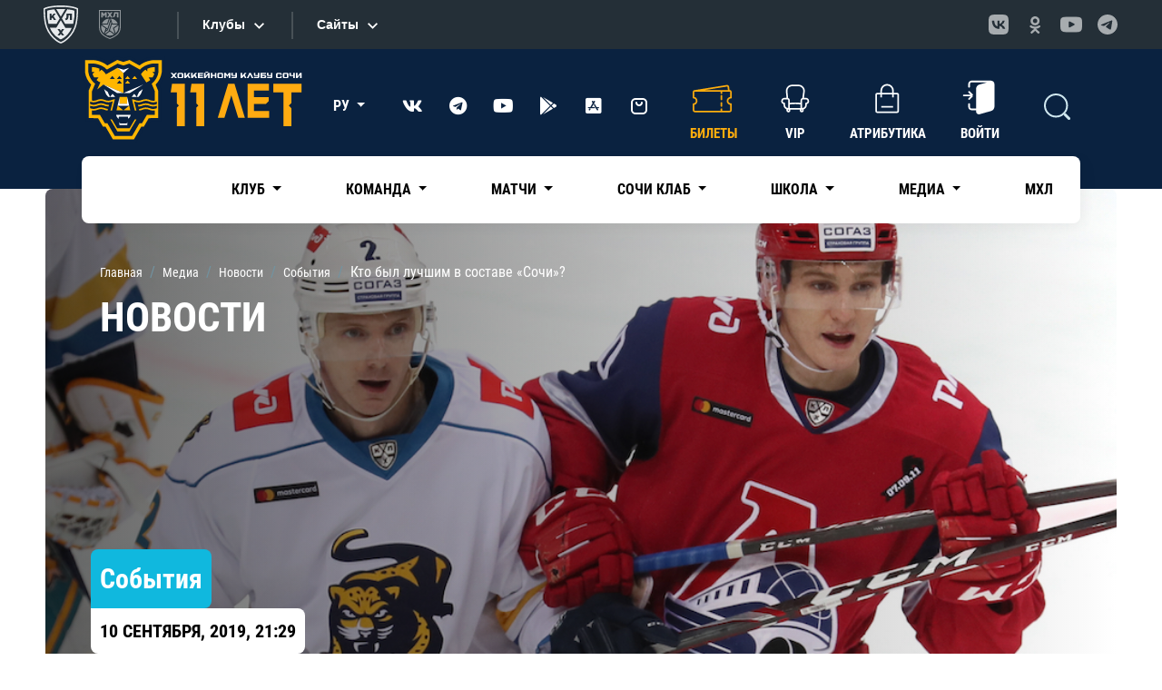

--- FILE ---
content_type: text/html; charset=UTF-8
request_url: https://www.hcsochi.ru/media/news/Kto-byl-luchshim-v-sostave-Sochi-8987/
body_size: 27535
content:

    <!DOCTYPE html>
<html xml:lang="ru" lang="ru">

    <head>

        <link href="/bitrix/js/ui/design-tokens/dist/ui.design-tokens.min.css?175991303523463" type="text/css"  rel="stylesheet" />
<link href="/bitrix/js/ui/fonts/opensans/ui.font.opensans.min.css?16672113682320" type="text/css"  rel="stylesheet" />
<link href="/bitrix/js/main/popup/dist/main.popup.bundle.min.css?175991316128056" type="text/css"  rel="stylesheet" />
<link href="/bitrix/cache/css/s1/2021_sochihk_news_inner/template_7b460dc48819f5a9b3c7ae29bdad1f1d/template_7b460dc48819f5a9b3c7ae29bdad1f1d_v1.css?1763647568673" type="text/css"  data-template-style="true" rel="stylesheet" />
        <meta name="description" content="ХК Сочи" />
        <script>if(!window.BX)window.BX={};if(!window.BX.message)window.BX.message=function(mess){if(typeof mess==='object'){for(let i in mess) {BX.message[i]=mess[i];} return true;}};</script>
<script>(window.BX||top.BX).message({"JS_CORE_LOADING":"Загрузка...","JS_CORE_NO_DATA":"- Нет данных -","JS_CORE_WINDOW_CLOSE":"Закрыть","JS_CORE_WINDOW_EXPAND":"Развернуть","JS_CORE_WINDOW_NARROW":"Свернуть в окно","JS_CORE_WINDOW_SAVE":"Сохранить","JS_CORE_WINDOW_CANCEL":"Отменить","JS_CORE_WINDOW_CONTINUE":"Продолжить","JS_CORE_H":"ч","JS_CORE_M":"м","JS_CORE_S":"с","JSADM_AI_HIDE_EXTRA":"Скрыть лишние","JSADM_AI_ALL_NOTIF":"Показать все","JSADM_AUTH_REQ":"Требуется авторизация!","JS_CORE_WINDOW_AUTH":"Войти","JS_CORE_IMAGE_FULL":"Полный размер"});</script>

<script src="/bitrix/js/main/core/core.min.js?1759913222229643"></script>

<script>BX.Runtime.registerExtension({"name":"main.core","namespace":"BX","loaded":true});</script>
<script>BX.setJSList(["\/bitrix\/js\/main\/core\/core_ajax.js","\/bitrix\/js\/main\/core\/core_promise.js","\/bitrix\/js\/main\/polyfill\/promise\/js\/promise.js","\/bitrix\/js\/main\/loadext\/loadext.js","\/bitrix\/js\/main\/loadext\/extension.js","\/bitrix\/js\/main\/polyfill\/promise\/js\/promise.js","\/bitrix\/js\/main\/polyfill\/find\/js\/find.js","\/bitrix\/js\/main\/polyfill\/includes\/js\/includes.js","\/bitrix\/js\/main\/polyfill\/matches\/js\/matches.js","\/bitrix\/js\/ui\/polyfill\/closest\/js\/closest.js","\/bitrix\/js\/main\/polyfill\/fill\/main.polyfill.fill.js","\/bitrix\/js\/main\/polyfill\/find\/js\/find.js","\/bitrix\/js\/main\/polyfill\/matches\/js\/matches.js","\/bitrix\/js\/main\/polyfill\/core\/dist\/polyfill.bundle.js","\/bitrix\/js\/main\/core\/core.js","\/bitrix\/js\/main\/polyfill\/intersectionobserver\/js\/intersectionobserver.js","\/bitrix\/js\/main\/lazyload\/dist\/lazyload.bundle.js","\/bitrix\/js\/main\/polyfill\/core\/dist\/polyfill.bundle.js","\/bitrix\/js\/main\/parambag\/dist\/parambag.bundle.js"]);
</script>
<script>BX.Runtime.registerExtension({"name":"fx","namespace":"window","loaded":true});</script>
<script>BX.Runtime.registerExtension({"name":"ui.tooltip","namespace":"BX.UI","loaded":true});</script>
<script>BX.Runtime.registerExtension({"name":"ui.design-tokens","namespace":"window","loaded":true});</script>
<script>BX.Runtime.registerExtension({"name":"ui.fonts.opensans","namespace":"window","loaded":true});</script>
<script>BX.Runtime.registerExtension({"name":"main.popup","namespace":"BX.Main","loaded":true});</script>
<script>BX.Runtime.registerExtension({"name":"popup","namespace":"window","loaded":true});</script>
<script>(window.BX||top.BX).message({"LANGUAGE_ID":"ru","FORMAT_DATE":"DD.MM.YYYY","FORMAT_DATETIME":"DD.MM.YYYY HH:MI:SS","COOKIE_PREFIX":"BITRIX_SM","SERVER_TZ_OFFSET":"10800","UTF_MODE":"Y","SITE_ID":"s1","SITE_DIR":"\/","USER_ID":"","SERVER_TIME":1770068406,"USER_TZ_OFFSET":0,"USER_TZ_AUTO":"Y","bitrix_sessid":"2bb1a770d7e516a252d643dd3b1c74a1"});</script>


<script  src="/bitrix/cache/js/s1/2021_sochihk_news_inner/kernel_main/kernel_main_v1.js?1763817000197433"></script>
<script src="/bitrix/js/main/popup/dist/main.popup.bundle.min.js?175991334167261"></script>
<script src="/bitrix/js/yandex.metrika/script.js?17022981226603"></script>
<script>BX.setJSList(["\/bitrix\/js\/main\/core\/core_fx.js","\/bitrix\/js\/main\/session.js","\/bitrix\/js\/main\/pageobject\/dist\/pageobject.bundle.js","\/bitrix\/js\/main\/core\/core_window.js","\/bitrix\/js\/main\/date\/main.date.js","\/bitrix\/js\/main\/core\/core_date.js","\/bitrix\/js\/main\/utils.js","\/bitrix\/components\/bitrix\/search.title\/script.js","\/local\/templates\/.default\/components\/bitrix\/search.title\/modal\/script.js"]);</script>
<script>BX.setCSSList(["\/local\/templates\/.default\/components\/bitrix\/breadcrumb\/2021\/style.css"]);</script>
<script>
					(function () {
						"use strict";

						var counter = function ()
						{
							var cookie = (function (name) {
								var parts = ("; " + document.cookie).split("; " + name + "=");
								if (parts.length == 2) {
									try {return JSON.parse(decodeURIComponent(parts.pop().split(";").shift()));}
									catch (e) {}
								}
							})("BITRIX_CONVERSION_CONTEXT_s1");

							if (cookie && cookie.EXPIRE >= BX.message("SERVER_TIME"))
								return;

							var request = new XMLHttpRequest();
							request.open("POST", "/bitrix/tools/conversion/ajax_counter.php", true);
							request.setRequestHeader("Content-type", "application/x-www-form-urlencoded");
							request.send(
								"SITE_ID="+encodeURIComponent("s1")+
								"&sessid="+encodeURIComponent(BX.bitrix_sessid())+
								"&HTTP_REFERER="+encodeURIComponent(document.referrer)
							);
						};

						if (window.frameRequestStart === true)
							BX.addCustomEvent("onFrameDataReceived", counter);
						else
							BX.ready(counter);
					})();
				</script>
        <script type="text/javascript">
            window.counters = [];
        </script>
        
<script>window[window.dataLayerName] = window[window.dataLayerName] || [];</script>



        <script  src="/bitrix/cache/js/s1/2021_sochihk_news_inner/template_b0c659777880192b5c6c28122f92dd3e/template_b0c659777880192b5c6c28122f92dd3e_v1.js?176364756817334"></script>
<script>new Image().src='https://hcsochi.ru/bitrix/spread.php?s=QklUUklYX1NNX0dVRVNUX0lEATI0MzE2MjU1ATE4MDExNzI0MDYBLwEBAQJCSVRSSVhfU01fTEFTVF9WSVNJVAEwMy4wMi4yMDI2IDAwOjQwOjA2ATE4MDExNzI0MDYBLwEBAQI%3D&k=5d817d372f0eb724d594f10c6b13a11a';
</script>




        <meta charset="utf-8">
        <meta name="viewport" content="width=device-width, initial-scale=1, shrink-to-fit=no">

        <link rel="preconnect" href="https://fonts.gstatic.com">
        <link href="https://fonts.googleapis.com/css2?family=Roboto+Condensed:ital,wght@0,300;0,400;0,700;1,300;1,400;1,700&family=Roboto:ital,wght@0,300;0,400;0,700;0,900;1,300;1,400;1,700;1,900&display=swap"
              rel="stylesheet">


        <link href="/local/templates/2021_sochihk_default/assets/css/bootstrap.min.css" rel="stylesheet">
        <link href="/local/templates/2021_sochihk_default/assets/css/all.min.css" rel="stylesheet">
        <link href="/local/templates/2021_sochihk_default/assets/css/fontawesome.min.css" rel="stylesheet">
        <link href="/local/templates/2021_sochihk_default/assets/css/slick.css" rel="stylesheet">
        <link href="/local/templates/2021_sochihk_default/assets/css/jquery.fancybox.min.css" rel="stylesheet">
        <link href="/local/templates/2021_sochihk_default/assets/css/swiper-bundle.min.css" rel="stylesheet">
        <link href="/local/templates/2021_sochihk_default/assets/css/bootstrap-select.min.css" rel="stylesheet">
        <link href="/local/templates/2021_sochihk_default/assets/css/styles.min.css?c=22" rel="stylesheet">
        <link href="/local/templates/2021_sochihk_default/assets/css/media.css?c=22" rel="stylesheet">

        <link href="/local/templates/2021_sochihk_default/custom/custom.css?c=22" rel="stylesheet">
<!--        <link href="--><!--custom/im/custom.css" rel="stylesheet">-->
        <link href="/local/templates/2021_sochihk_default/custom/custom_main_amigo.min.css" rel="stylesheet">


<!--        <link rel="shortcut icon" href="--><!--assets/favicon.ico" type="image/x-icon">-->

        <link rel="icon" type="image/png" href="/upload/logo/LOGO_SOCHI_120.png">
        <link rel="apple-touch-icon" href="/upload/logo/LOGO_SOCHI_120.png">

        <title> Официальный сайт ХК Сочи</title>

        <!-- Yandex.Metrika counter -->
        <script type="text/javascript">
            (function(m,e,t,r,i,k,a){
                m[i]=m[i]||function(){(m[i].a=m[i].a||[]).push(arguments)};
                m[i].l=1*new Date();
                for (var j = 0; j < document.scripts.length; j++) {if (document.scripts[j].src === r) { return; }}
                k=e.createElement(t),a=e.getElementsByTagName(t)[0],k.async=1,k.src=r,a.parentNode.insertBefore(k,a)
            })(window, document,'script','https://mc.yandex.ru/metrika/tag.js?id=90157155', 'ym');

            ym(90157155, 'init', {ssr:true, webvisor:true, clickmap:true, accurateTrackBounce:true, trackLinks:true});
        </script>
        <noscript><div><img src="https://mc.yandex.ru/watch/90157155" style="position:absolute; left:-9999px;" alt="" /></div></noscript>
        <!-- /Yandex.Metrika counter -->

    </head>

<body class="inner-page">

    <div id="panel">
            </div>

    <div id="n_menu_bl" class="s_khl_menu_n_menu_bl"></div>
    <script src="//www.khl.ru/nav/js/scripts.php?type=khl&lang=ru"
            async></script>

    <!---->
    <!--    <div class="up-btn">-->
    <!--        <svg width="40" height="40" viewBox="0 0 40 40" fill="none" xmlns="http://www.w3.org/2000/svg">-->
    <!--            <path fill-rule="evenodd" clip-rule="evenodd" d="M39.9997 24.2857C39.9997 32.9645 31.0456 40 20 40C8.95432 40 0.000305176 32.9645 0.000305176 24.2857C0.000305176 21.3623 0.000305176 18.6377 0.000305176 15.7144H0.00512403C0.202697 24.1031 9.07817 30.8572 20 30.8572C30.9218 30.8572 39.7972 24.1031 39.9948 15.7144H39.9996C39.9996 18.6377 39.9996 21.3623 39.9996 24.2857H39.9997Z" fill="#383838" />-->
    <!--            <path d="M22.4995 30.7377V39.8782C22.1685 39.9106 21.8351 39.9366 21.4995 39.9562V30.8143C21.8351 30.795 22.1685 30.7695 22.4995 30.7377V30.7377ZM39.6419 27.2537C39.4123 28.1973 39.0758 29.1112 38.6419 29.9868V21.0263C39.0758 20.1666 39.412 19.2694 39.6419 18.3428V27.2537V27.2537ZM38.499 30.266C38.2048 30.8273 37.8706 31.3724 37.4989 31.8985V22.9028C37.8706 22.3861 38.2051 21.8512 38.499 21.3004V30.266V30.266ZM37.3561 32.0989C37.0468 32.5221 36.7126 32.9329 36.356 33.3303V24.3088C36.7126 23.9187 37.0468 23.5157 37.3561 23.0998V32.0989V32.0989ZM36.2132 33.4867C35.8968 33.8303 35.5629 34.1637 35.2131 34.4857V25.4432C35.5629 25.1272 35.8968 24.7998 36.2132 24.4624V33.4868V33.4867ZM35.0702 34.6161C34.7499 34.9043 34.416 35.1835 34.0702 35.4525V26.3925C34.4163 26.1281 34.7499 25.8542 35.0702 25.5713V34.616V34.6161ZM33.3562 35.9815C33.0322 36.2102 32.6988 36.4311 32.3561 36.6431V27.5612C32.6991 27.3532 33.0322 27.136 33.3562 26.9115V35.9815V35.9815ZM31.6423 37.0637C31.3164 37.2474 30.9827 37.4235 30.6423 37.5918V28.493C30.9827 28.3277 31.3161 28.1548 31.6423 27.9745V37.0637V37.0637ZM29.9282 37.9297C29.6008 38.0771 29.2672 38.2172 28.9282 38.3501V29.2371C29.2669 29.1064 29.6006 28.9695 29.9282 28.8249V37.9297V37.9297ZM27.6424 38.8107C27.3133 38.9179 26.98 39.0179 26.6423 39.1115V29.9846C26.98 29.8927 27.3133 29.7949 27.6424 29.6898V38.8107V38.8107ZM25.3568 39.4292C25.0269 39.5012 24.6933 39.5664 24.3568 39.6251V30.4891C24.6933 30.4313 25.0266 30.3675 25.3568 30.2966V39.4292V39.4292ZM18.5005 39.9562C18.1648 39.9366 17.8312 39.9106 17.5004 39.8782V30.7377C17.8315 30.7695 18.1648 30.795 18.5005 30.8143V39.9562V39.9562ZM15.6432 39.6251C15.3064 39.5662 14.9731 39.5012 14.6431 39.4292V30.2967C14.9731 30.3673 15.3064 30.4313 15.6432 30.4891V39.6251V39.6251ZM13.3576 39.1115C13.02 39.0179 12.6866 38.9179 12.3575 38.8107V29.6898C12.6864 29.7949 13.02 29.893 13.3576 29.9846V39.1115V39.1115ZM11.0718 38.3501C10.733 38.2172 10.3994 38.0771 10.0717 37.9297V28.8249C10.3994 28.9698 10.733 29.1064 11.0718 29.2371V38.3501V38.3501ZM9.35767 37.5918C9.01723 37.4235 8.68388 37.2472 8.35761 37.0638V27.9746C8.68388 28.1548 9.01751 28.3275 9.35767 28.493V37.5919V37.5918ZM7.64385 36.6431C7.30087 36.4311 6.9678 36.2103 6.6438 35.9815V26.9115C6.9678 27.1363 7.30115 27.3532 7.64385 27.5612V36.6431V36.6431ZM5.92976 35.4526C5.58365 35.1833 5.25002 34.9043 4.9297 34.6161V25.5714C5.2503 25.8545 5.58365 26.1284 5.92976 26.3926V35.4526V35.4526ZM4.78684 34.4857C4.43677 34.1637 4.10313 33.8303 3.78679 33.4867V24.4624C4.10341 24.8 4.43676 25.1272 4.78684 25.4432V34.4857V34.4857ZM3.64392 33.3303C3.28733 32.9329 2.95313 32.5221 2.64387 32.0989V23.0999C2.95341 23.5154 3.28733 23.9188 3.64392 24.3088V33.3303V33.3303ZM2.501 31.8985C2.12938 31.3724 1.7949 30.8273 1.50095 30.2661V21.3004C1.79518 21.8515 2.12938 22.3861 2.501 22.9028V31.8985V31.8985ZM1.35809 29.9868C0.924105 29.1112 0.587921 28.1973 0.358032 27.2537V18.3428C0.587637 19.2691 0.924105 20.1668 1.35809 21.0263V29.9868V29.9868Z" fill="#2C2C2C" />-->
    <!--            <path fill-rule="evenodd" clip-rule="evenodd" d="M39.9974 15.5698L39.9997 15.7141C39.9997 24.3932 31.0456 31.4287 20 31.4287C8.95432 31.4287 0.000305176 24.3932 0.000305176 15.7141L0.00257287 15.5698C0.101218 24.0255 9.01554 30.8569 20 30.8569C30.9844 30.8569 39.8987 24.0255 39.9973 15.5698H39.9974Z" fill="#4D4D4D" />-->
    <!--            <path d="M19.9998 30.8573C31.0454 30.8573 39.9996 23.9496 39.9996 15.4286C39.9996 6.90763 31.0454 0 19.9998 0C8.95422 0 0 6.90763 0 15.4286C0 23.9496 8.95422 30.8573 19.9998 30.8573Z" fill="black" />-->
    <!--            <path class="up-btn__arrow" fill-rule="evenodd" clip-rule="evenodd" d="M13.6459 14.6463L13.6544 14.6378L19.6468 8.64627C19.8418 8.45124 20.1587 8.45124 20.3537 8.64627L26.3543 14.6463C26.5494 14.8413 26.5494 15.1582 26.3543 15.3533C26.2568 15.4508 26.129 15.4995 26.0009 15.4995V15.4998H23.001V22.4982C23.001 22.774 22.7756 22.9996 22.4998 22.9996H17.5001C17.2243 22.9996 16.999 22.774 16.999 22.4982V15.4998H13.9994C13.7233 15.4998 13.4993 15.2759 13.4993 14.9998C13.4993 14.8617 13.5555 14.7367 13.6459 14.6463L13.6459 14.6463Z" fill="white" />-->
    <!--        </svg>-->
    <!--    </div>-->

<div class="wrapper">


    <div class="bottom-fixed">
        <div class="container">
            <div class="bottom-fixed__row">

                <a href="https://tickets.hcsochi.ru/" class="bottom-fixed-item" target="_blank">
    <div class="bottom-fixed-item__icon">
        <i class="ticket-icon">
            <svg width="28" height="38" viewBox="0 0 28 38" fill="none" xmlns="http://www.w3.org/2000/svg">
                <path fill-rule="evenodd" clip-rule="evenodd" d="M1.00011 35.0003V3.0001C1.00011 1.89997 1.89983 1.00024 2.99996 1.00024H7.99973C7.99973 4.31425 10.6861 7.00067 14.0002 7.00067C17.3142 7.00067 20.0006 4.31425 20.0006 1.00024H25.0001C26.1002 1.00024 26.9999 1.9011 26.9999 3.0001V35.0003C26.9999 36.0993 26.0991 37.0001 25.0001 37.0001H20.0006C20.0006 33.6861 17.3142 30.9997 14.0002 30.9997C10.6861 30.9997 7.99973 33.6861 7.99973 37.0001H2.99996C1.90068 37.0001 1.00011 36.1004 1.00011 35.0003V35.0003Z" stroke="white" stroke-width="2.00014" stroke-linecap="round" stroke-linejoin="round"/>
                <path d="M2.99995 14.9995H25.0001" stroke="white" stroke-width="2.00014" stroke-dasharray="2 2"/>
            </svg>
        </i>
    </div>
    <div class="bottom-fixed-item__text">
        Билеты
    </div>
</a>
                <a href="https://shop.hcsochi.ru/" class="bottom-fixed-item" target="_blank">
    <div class="bottom-fixed-item__icon">
        <i class="shop-icon">
            <svg width="32" height="40" viewBox="0 0 32 40" fill="none" xmlns="http://www.w3.org/2000/svg">
                <path fill-rule="evenodd" clip-rule="evenodd" d="M28.9957 11.0025L30.9953 36.9952C31.0795 38.0882 30.0919 38.9945 28.996 38.9945H3.00252C1.90608 38.9945 0.934627 38.0933 1.00321 36.9952L3.0028 11.0025C3.08725 9.90548 3.90227 9.00317 5.0021 9.00317H26.9965C28.0963 9.00317 28.9272 9.90605 28.9958 11.0025H28.9957Z" stroke="white" stroke-width="1.99959"/>
                <path d="M21.998 13.0018V7.00329C21.998 3.70436 19.2985 1.00537 16.0001 1.00537H15.9996C12.7012 1.00537 10.0016 3.70493 10.0016 7.00329V13.0018" stroke="white" stroke-width="1.99959" stroke-linecap="round" stroke-linejoin="round"/>
            </svg>
        </i>
    </div>
    <div class="bottom-fixed-item__text">
        Магазин
    </div>
</a>

                <a href="https://club.hcsochi.ru/" class="bottom-fixed-item">
    <div class="bottom-fixed-item__icon">
        <i class="loyalty-icon">
            <svg width="38" height="38" viewBox="0 0 38 38" fill="none" xmlns="http://www.w3.org/2000/svg">
                <path d="M19 36.9999C28.941 36.9999 36.9998 28.9411 36.9998 19.0001C36.9998 9.05904 28.941 1.00024 19 1.00024C9.05897 1.00024 1.00017 9.05904 1.00017 19.0001C1.00017 28.9411 9.05897 36.9999 19 36.9999Z" stroke="white" stroke-width="2.00012"/>
                <path fill-rule="evenodd" clip-rule="evenodd" d="M19 8.18188L22.401 14.5564L29.5145 15.8209L24.5027 21.0254L25.4984 28.182L19 25.0236L12.5016 28.182L13.4975 21.0254L8.4855 15.8209L15.5991 14.5564L19 8.18188Z" stroke="white" stroke-width="2.00012" stroke-linecap="round" stroke-linejoin="round"/>
            </svg>
        </i>
    </div>
    <div class="bottom-fixed-item__text">
        Сочи Клаб
    </div>
</a>
                <a href="https://lk.hcsochi.ru" class="bottom-fixed-item">
    <div class="bottom-fixed-item__icon">
        <i class="lk-icon">
            <svg width="32" height="34" viewBox="0 0 32 34" fill="none" xmlns="http://www.w3.org/2000/svg">
                <path d="M16 16.9998C20.4183 16.9998 23.9999 13.4181 23.9999 8.99991C23.9999 4.58168 20.4183 1 16 1C11.5818 1 8.00014 4.58168 8.00014 8.99991C8.00014 13.4181 11.5818 16.9998 16 16.9998Z" stroke="white" stroke-width="2.00014" stroke-linecap="round" stroke-linejoin="round"/>
                <path d="M1.00007 32.9999C2.81907 26.5117 8.97145 21.9998 16.0001 21.9998C23.0286 21.9998 29.181 26.5117 31.0001 32.9999" stroke="white" stroke-width="2.00014" stroke-linecap="round" stroke-linejoin="round"/>
            </svg>
        </i>
    </div>
    <div class="bottom-fixed-item__text">
        Кабинет
    </div>
</a>

                <div class="mobile-burger">
                    <div class="mobile-burger-btn">
                        <div class="mobile-burger-btn__icon">
                            <i class="icon-burger"></i>
                        </div>
                        <div class="mobile-burger-btn__text">Меню</div>
                    </div>
                    <div class="mobile-burger-body">
                        <div class="mobile-burger-body__close">
                            <i class="mob-close"></i>
                        </div>
                        <div class="mobile-burger-body__logo">
                            <a href="/">
                                
                                <img src="/local/templates/2021_sochihk_default/custom/images/HC_Sochi_horizontal-navy.png" width="150" alt="" title="" style="max-width: 150px;">
                            </a>
                        </div>

                        <ul class="mobile-burger-body__list">

			<li class="dropdown ">
		<a class="dropdown-toggle" href="/club/" role="button" id="dropdownMenuLink"  data-bs-toggle="dropdown" aria-haspopup="true" aria-expanded="false">
			Клуб		</a>

		<div class="dropdown-menu" aria-labelledby="dropdownMenuLink">
						<a class="dropdown-item " href="/club/history/">История</a>
						<a class="dropdown-item " href="/club/partner/">Спонсоры и партнеры</a>
						<a class="dropdown-item " href="/club/cooperation/">Сотрудничество</a>
						<a class="dropdown-item " href="/club/arena/">ДС «Большой»</a>
						<a class="dropdown-item " href="/club/contacts/">Контакты</a>
					</div>
	</li>
	
			<li class="dropdown ">
		<a class="dropdown-toggle" href="/team/" role="button" id="dropdownMenuLink"  data-bs-toggle="dropdown" aria-haspopup="true" aria-expanded="false">
			Команда		</a>

		<div class="dropdown-menu" aria-labelledby="dropdownMenuLink">
						<a class="dropdown-item " href="/team/coaches/">Тренерский штаб</a>
						<a class="dropdown-item " href="/team/">Игроки</a>
						<a class="dropdown-item " href="/team/staff/">Персонал</a>
						<a class="dropdown-item " href="/team/mascot/">Талисман</a>
						<a class="dropdown-item " href="/team/direction/">Спортивное руководство</a>
					</div>
	</li>
	
			<li class="dropdown ">
		<a class="dropdown-toggle" href="/games/" role="button" id="dropdownMenuLink"  data-bs-toggle="dropdown" aria-haspopup="true" aria-expanded="false">
			Матчи		</a>

		<div class="dropdown-menu" aria-labelledby="dropdownMenuLink">
						<a class="dropdown-item " href="/games/">Календарь игр</a>
						<a class="dropdown-item " href="/games/statistics/">Статистика</a>
					</div>
	</li>
	
			<li class="dropdown ">
		<a class="dropdown-toggle" href="/fan-zone/" role="button" id="dropdownMenuLink"  data-bs-toggle="dropdown" aria-haspopup="true" aria-expanded="false">
			Сочи Клаб		</a>

		<div class="dropdown-menu" aria-labelledby="dropdownMenuLink">
						<a class="dropdown-item " href="https://club.hcsochi.ru/">Программа лояльности</a>
						<a class="dropdown-item " href="/fan-zone/leo-i-sochi-queens/">Sochi Queens</a>
						<a class="dropdown-item " href="/fan-zone/">Фан-сектор</a>
						<a class="dropdown-item " href="/fan-zone/stickers/">Стикеры</a>
						<a class="dropdown-item " href="/fan-zone/fans-guide/">Путеводитель болельщика</a>
						<a class="dropdown-item " href="/fan-zone/family-sector/">Семейный сектор</a>
						<a class="dropdown-item " href="/fan-zone/bar/">Сочи Клаб Бар</a>
					</div>
	</li>
	
			<li class="dropdown ">
		<a class="dropdown-toggle" href="/school/" role="button" id="dropdownMenuLink"  data-bs-toggle="dropdown" aria-haspopup="true" aria-expanded="false">
			Школа		</a>

		<div class="dropdown-menu" aria-labelledby="dropdownMenuLink">
						<a class="dropdown-item " href="/school/">Школа</a>
						<a class="dropdown-item " href="/school/coach/">Тренерский штаб</a>
						<a class="dropdown-item " href="/school/faq/">Часто задаваемые вопросы</a>
						<a class="dropdown-item " href="/school/novyy-nabor/">Новый набор</a>
						<a class="dropdown-item " href="/school/svedeniya-ob-obrazovatelnoy-organizatsii/">Сведения об образовательной организации</a>
					</div>
	</li>
	
			<li class="dropdown ">
		<a class="dropdown-toggle" href="/media/" role="button" id="dropdownMenuLink"  data-bs-toggle="dropdown" aria-haspopup="true" aria-expanded="false">
			Медиа		</a>

		<div class="dropdown-menu" aria-labelledby="dropdownMenuLink">
						<a class="dropdown-item active" href="/media/news/">Новости</a>
						<a class="dropdown-item " href="/media/photo/">Фото</a>
						<a class="dropdown-item " href="/media/video/">Видео</a>
						<a class="dropdown-item " href="/media/programs/">Программки</a>
						<a class="dropdown-item " href="/media/accreditation/">Аккредитация</a>
						<a class="dropdown-item " href="https://brandbook.hcsochi.ru/">Брендбук</a>
					</div>
	</li>
	
			<li class=""><a href="https://mhl.hcsochi.ru/">МХЛ</a>
	</li>
	
	
</ul>

                        <div class="soc">

                            <ul>
	<li><a target="_blank" class="vk" href="https://vk.com/hcsochi"><i class="fab fa-vk"></i></a></li>
	<li><a target="_blank" class="telegram" href="https://t.me/sochihc"><i class="fab fa-telegram"></i></a></li>
	 <!--    <li><a  target="_blank"  class="twitter" href="https://twitter.com/HCSochi"><i class="fab fa-twitter"></i></a></li>!-->
	<li><a target="_blank" class="youtube" href="https://www.youtube.com/user/sochihc"><i class="fab fa-youtube"></i></a></li>
	<li><a target="_blank" href="https://play.google.com/store/apps/details?id=ru.hcsochi"><i class="fab fa-google-play"></i></a></li>
	<li><a target="_blank" href="https://apps.apple.com/ru/app/хк-сочи/id1661551981"><i class="fab fa-app-store-ios"></i></a></li>
<li><a target="_blank" href="/upload/app/hcsochi_1_0_41.apk">
<svg width="24" height="24" viewBox="0 0 24 24" fill="none" xmlns="http://www.w3.org/2000/svg">
<path d="M16 4H8C5.79086 4 4 5.79086 4 8V16C4 18.2091 5.79086 20 8 20H16C18.2091 20 20 18.2091 20 16V8C20 5.79086 18.2091 4 16 4Z" stroke="white" stroke-width="2" stroke-linecap="round" stroke-linejoin="round"/>
<path d="M9 8C9 8.79565 9.31607 9.55871 9.87868 10.1213C10.4413 10.6839 11.2044 11 12 11C12.7956 11 13.5587 10.6839 14.1213 10.1213C14.6839 9.55871 15 8.79565 15 8" stroke="white" stroke-width="2" stroke-linecap="round" stroke-linejoin="round"/>
</svg>
</a></li>
</ul>
                        </div>
                    </div>
                </div>
            </div>
        </div>
    </div>

    <header>
        <div class="header-bg">
            <div class="mobile-header">
                <div class="container">
                    <div class="mobile-header__row">
                        <a class="logo" href="/">
                                <span class="logo__img" style="width: 150px;">

                                    

                                    <img src="/local/templates/2021_sochihk_default/custom/images/HC_Sochi_horizontal-white.png" alt="" title="" style="padding-top: 10px;max-width: 190px;">
                                </span>
                            <span class="logo__body">
                                    <!--<img src="/local/templates/2021_sochihk_default/custom\images\HC_Sochi_horizontal-navy.png">!-->                                </span>
                        </a>
                                                                        <div class="lang">
                            <div class="dropdown">
                                <a class="dropdown-toggle" href="#" role="button" id="dropdownMenuLink"
                                   data-bs-toggle="dropdown" aria-expanded="false">
                                    РУ                                </a>

                                <ul class="dropdown-menu dropdown-menu-end" aria-labelledby="dropdownMenuLink">
                                    <li><a class="dropdown-item active"
                                           href="/">РУ</a></li>
                                    <li><a class="dropdown-item " href="/en/">EN</a>
                                    </li>
                                </ul>
                            </div>
                        </div>
                        
                    </div>
                </div>
            </div>

            <div class="header-top">
                <div class="container">
                    <div class="header-top__row">
                        <a class="logo" href="/">
                                                        <span class="logo__img" style="margin-right:0px;width: 250px;">

                                    <!--<img src="custom/images/HC_Sochi_horizontal-white.png" alt="" title="">!-->
                                    <!--<img src="custom/images/logo_ten_year.svg" alt="" title="">!-->
                                    <img src="/local/templates/2021_sochihk_default/custom/images/logo_eleven_year.svg" alt="" title="">
                                </span>
                            <span class="logo__body">
                                    <!--<img src="/local/templates/2021_sochihk_default/custom\images\HC_Sochi_horizontal-navy.png">!-->                                </span>

                        </a>
                        <div class="lang">
                            <div class="dropdown">
                                <a class="dropdown-toggle" href="#" role="button" id="dropdownMenuLink"
                                   data-bs-toggle="dropdown" aria-expanded="false">
                                    РУ                                </a>

                                <ul class="dropdown-menu dropdown-menu-end" aria-labelledby="dropdownMenuLink">
                                    <li><a class="dropdown-item active"
                                           href="/">РУ</a></li>
                                    <li><a class="dropdown-item " href="/en/">EN</a>
                                    </li>
                                </ul>
                            </div>
                        </div>

                        <div class="soc">
                            <ul>
	<li><a target="_blank" class="vk" href="https://vk.com/hcsochi"><i class="fab fa-vk"></i></a></li>
	<li><a target="_blank" class="telegram" href="https://t.me/sochihc"><i class="fab fa-telegram"></i></a></li>
	 <!--    <li><a  target="_blank"  class="twitter" href="https://twitter.com/HCSochi"><i class="fab fa-twitter"></i></a></li>!-->
	<li><a target="_blank" class="youtube" href="https://www.youtube.com/user/sochihc"><i class="fab fa-youtube"></i></a></li>
	<li><a target="_blank" href="https://play.google.com/store/apps/details?id=ru.hcsochi"><i class="fab fa-google-play"></i></a></li>
	<li><a target="_blank" href="https://apps.apple.com/ru/app/хк-сочи/id1661551981"><i class="fab fa-app-store-ios"></i></a></li>
<li><a target="_blank" href="/upload/app/hcsochi_1_0_41.apk">
<svg width="24" height="24" viewBox="0 0 24 24" fill="none" xmlns="http://www.w3.org/2000/svg">
<path d="M16 4H8C5.79086 4 4 5.79086 4 8V16C4 18.2091 5.79086 20 8 20H16C18.2091 20 20 18.2091 20 16V8C20 5.79086 18.2091 4 16 4Z" stroke="white" stroke-width="2" stroke-linecap="round" stroke-linejoin="round"/>
<path d="M9 8C9 8.79565 9.31607 9.55871 9.87868 10.1213C10.4413 10.6839 11.2044 11 12 11C12.7956 11 13.5587 10.6839 14.1213 10.1213C14.6839 9.55871 15 8.79565 15 8" stroke="white" stroke-width="2" stroke-linecap="round" stroke-linejoin="round"/>
</svg>
</a></li>
</ul>                        </div>

                        <div class="header-top__right">
                            
                            
                            <div class="header-list">

                                <a href="https://tickets.hcsochi.ru/" class="header-list-item active" target="_blank">
										<span class="header-list-item__icon pulse">
											<i class="ticket-icon">
												<svg width="43" height="31" viewBox="0 0 43 31" fill="none" xmlns="http://www.w3.org/2000/svg">
<path d="M30.7868 9.72112C30.7868 10.2047 31.1788 10.5967 31.6623 10.5967C32.1459 10.5967 32.5379 10.2047 32.5379 9.72112H30.7868ZM32.5379 12.4301C32.5379 11.9466 32.1459 11.5546 31.6623 11.5546C31.1788 11.5546 30.7868 11.9466 30.7868 12.4301H32.5379ZM30.7868 16.5192C30.7868 17.0027 31.1788 17.3947 31.6623 17.3947C32.1459 17.3947 32.5379 17.0027 32.5379 16.5192H30.7868ZM32.5379 20.3016C32.5379 19.818 32.1459 19.426 31.6623 19.426C31.1788 19.426 30.7868 19.818 30.7868 20.3016H32.5379ZM30.7868 23.8284C30.7868 24.3119 31.1788 24.7039 31.6623 24.7039C32.1459 24.7039 32.5379 24.3119 32.5379 23.8284H30.7868ZM32.5379 27.2018C32.5379 26.7183 32.1459 26.3263 31.6623 26.3263C31.1788 26.3263 30.7868 26.7183 30.7868 27.2018H32.5379ZM39.2365 2.63421L40.1055 2.5275L39.2365 2.63421ZM41.2243 8.35732V14.4925H42.9754V8.35732H41.2243ZM42.0014 13.7155H41.8966V15.4665H42.0014V13.7155ZM41.8966 22.5423H42.0014V20.7913H41.8966V22.5423ZM41.2243 21.7653V28.4065H42.9754V21.7653H41.2243ZM40.7529 28.8779H2.30619V30.629H40.7529V28.8779ZM1.83476 28.4065V21.7546H0.0837011V28.4065H1.83476ZM5.16928 18.42V17.8378H3.41822V18.42H5.16928ZM1.83476 14.5032V8.35732H0.0837011V14.5032H1.83476ZM2.30619 7.88588H2.97967V6.13482H2.30619V7.88588ZM3.11773 7.87493L37.8252 2.33284L37.5491 0.603687L2.84162 6.14578L3.11773 7.87493ZM2.97967 7.88588H39.7739V6.13482H2.97967V7.88588ZM39.7739 7.88588H40.7529V6.13482H39.7739V7.88588ZM38.3675 2.74092L38.9049 7.11706L40.6429 6.90364L40.1055 2.5275L38.3675 2.74092ZM30.7868 7.52326V9.72112H32.5379V7.52326H30.7868ZM30.7868 12.4301V16.5192H32.5379V12.4301H30.7868ZM30.7868 20.3016V23.8284H32.5379V20.3016H30.7868ZM30.7868 27.2018V29.3997H32.5379V27.2018H30.7868ZM37.8252 2.33284C38.089 2.29073 38.335 2.47586 38.3675 2.74092L40.1055 2.5275C39.9521 1.27794 38.7923 0.405172 37.5491 0.603687L37.8252 2.33284ZM1.04698 13.7155C1.48206 13.7155 1.83476 14.0682 1.83476 14.5032H0.0837011C0.0837011 15.0352 0.514974 15.4665 1.04698 15.4665V13.7155ZM5.16928 17.8378C5.16928 15.5611 3.32366 13.7155 1.04698 13.7155V15.4665C2.35658 15.4665 3.41822 16.5282 3.41822 17.8378H5.16928ZM1.04698 22.5423C3.32366 22.5423 5.16928 20.6967 5.16928 18.42H3.41822C3.41822 19.7296 2.35658 20.7913 1.04698 20.7913V22.5423ZM1.83476 21.7546C1.83476 22.1896 1.48205 22.5423 1.04698 22.5423V20.7913C0.51498 20.7913 0.0837011 21.2225 0.0837011 21.7546H1.83476ZM2.30619 28.8779C2.04583 28.8779 1.83476 28.6668 1.83476 28.4065H0.0837011C0.0837011 29.6339 1.07875 30.629 2.30619 30.629V28.8779ZM41.2243 28.4065C41.2243 28.6668 41.0133 28.8779 40.7529 28.8779V30.629C41.9803 30.629 42.9754 29.6339 42.9754 28.4065H41.2243ZM42.0014 22.5423C41.5722 22.5423 41.2243 22.1944 41.2243 21.7653H42.9754C42.9754 21.2273 42.5393 20.7913 42.0014 20.7913V22.5423ZM37.4832 18.1289C37.4832 20.5664 39.4591 22.5423 41.8966 22.5423V20.7913C40.4262 20.7913 39.2342 19.5993 39.2342 18.1289H37.4832ZM41.8966 13.7155C39.4591 13.7155 37.4832 15.6914 37.4832 18.1289H39.2342C39.2342 16.6585 40.4262 15.4665 41.8966 15.4665V13.7155ZM41.2243 14.4925C41.2243 14.0634 41.5722 13.7155 42.0014 13.7155V15.4665C42.5393 15.4665 42.9754 15.0305 42.9754 14.4925H41.2243ZM42.9754 8.35732C42.9754 7.12987 41.9803 6.13482 40.7529 6.13482V7.88588C41.0133 7.88588 41.2243 8.09695 41.2243 8.35732H42.9754ZM1.83476 8.35732C1.83476 8.09695 2.04583 7.88588 2.30619 7.88588V6.13482C1.07874 6.13482 0.0837011 7.12987 0.0837011 8.35732H1.83476Z" fill="#FFB600"/>
</svg>

											</i>
										</span>
    <span class="header-list-item__text">
											<span>Билеты</span>

										    </span>
</a>                                <a href="https://vip.hcsochi.ru/" class="header-list-item" target="_blank">
											<span class="header-list-item__icon">
												<i class="shop-icon">
													<svg width="32" height="31" viewBox="0 0 32 31" fill="none" xmlns="http://www.w3.org/2000/svg">
<path fill-rule="evenodd" clip-rule="evenodd" d="M12.5236 2.02309C9.48461 2.02309 7.11045 4.64782 7.41434 7.67159L8.14078 14.8997C9.21568 15.2828 9.98508 16.3096 9.98508 17.5161V20.3231C12.4484 19.9515 17.3314 19.563 21.8644 20.3042V17.5161C21.8644 16.2681 22.6877 15.2123 23.8208 14.8624L24.7724 7.84847C25.1906 4.76637 22.7944 2.02309 19.684 2.02309H12.5236ZM9.98508 25.7812V22.0741C12.2683 21.703 17.3227 21.2627 21.8644 22.0588V25.7812C21.8644 25.8265 21.866 25.8715 21.8692 25.9161L9.98028 25.9161C9.98346 25.8715 9.98508 25.8265 9.98508 25.7812ZM10.5892 27.6461V28.8005C10.5892 29.8306 9.75423 30.6655 8.72422 30.6655H8.19739C7.16738 30.6655 6.33239 29.8306 6.33239 28.8005V27.3719C4.44743 26.7078 3.09647 24.9112 3.09647 22.7991V21.6439C1.6895 21.4437 0.607666 20.234 0.607666 18.7717V18.2061C0.607666 16.2914 2.15985 14.7392 4.07457 14.7392H6.38594L5.69302 7.84458C5.28674 3.8021 8.46076 0.293091 12.5236 0.293091H19.684C23.8423 0.293091 27.0458 3.96059 26.4867 8.08107L25.5833 14.7392H27.7749C29.6896 14.7392 31.2418 16.2914 31.2418 18.2061V18.7717C31.2418 20.234 30.16 21.4437 28.753 21.6439V22.7991C28.753 25.0011 27.2846 26.8602 25.2735 27.4505V28.8005C25.2735 29.8306 24.4385 30.6655 23.4085 30.6655H22.8817C21.8516 30.6655 21.0167 29.8306 21.0167 28.8005V27.6461L10.5892 27.6461ZM8.13532 27.6461H8.85922V28.8005C8.85922 28.8751 8.79878 28.9355 8.72422 28.9355H8.19739C8.12283 28.9355 8.06239 28.8751 8.06239 28.8005V27.6462H8.12008C8.12517 27.6462 8.13025 27.6461 8.13532 27.6461ZM7.92416 25.9161C6.21157 25.9057 4.82647 24.5141 4.82647 22.7991V21.2605C4.82647 20.5329 4.2366 19.943 3.50896 19.943C2.86207 19.943 2.33767 19.4186 2.33767 18.7717V18.2061C2.33767 17.2468 3.11531 16.4692 4.07457 16.4692H7.20823C7.78639 16.4692 8.25508 16.9379 8.25508 17.5161V25.7812C8.25508 25.8544 8.19681 25.914 8.12412 25.9161H7.92416ZM22.7467 27.6461V28.8005C22.7467 28.8751 22.8071 28.9355 22.8817 28.9355H23.4085C23.483 28.9355 23.5435 28.8751 23.5435 28.8005V27.6461H22.7467ZM23.925 25.9161C25.6377 25.9058 27.023 24.5142 27.023 22.7991V21.2605C27.023 20.5329 27.6129 19.943 28.3405 19.943C28.9874 19.943 29.5118 19.4186 29.5118 18.7717V18.2061C29.5118 17.2468 28.7341 16.4692 27.7749 16.4692H24.6412C24.0631 16.4692 23.5944 16.9379 23.5944 17.5161V25.7812C23.5944 25.8544 23.6527 25.914 23.7254 25.9161H23.925Z" fill="white"/>
</svg>

												</i>
											</span>
											<span class="header-list-item__text">
												<span>VIP</span>

											</span>
										</a>
                                <a href="https://shop.hcsochi.ru/" class="header-list-item" target="_blank">
										<span class="header-list-item__icon">
											<i class="shop-icon">
												<svg width="27" height="33" viewBox="0 0 27 33" fill="none" xmlns="http://www.w3.org/2000/svg">
<path d="M6.67891 15.1799V7.88993C6.67891 4.29615 9.59225 1.38281 13.186 1.38281V1.38281C16.7798 1.38281 19.6932 4.29615 19.6932 7.88993V15.1799M6.67891 25.6501H19.6932M25.3685 12.4978V30.1902C25.3685 30.9793 24.7288 31.619 23.9397 31.619H2.52865C1.73955 31.619 1.09985 30.9793 1.09985 30.1902V12.4978C1.09985 11.7087 1.73955 11.069 2.52865 11.069H23.9397C24.7288 11.069 25.3685 11.7087 25.3685 12.4978Z" stroke="#FBFEFF" stroke-width="1.85744"/>
</svg>

											</i>
										</span>
    <span class="header-list-item__text">
											<span>Атрибутика</span>

										</span>
</a>

                                
<a href="https://lk.hcsochi.ru/" class="header-list-item">
    <span class="header-list-item__icon">
        <i class="lk-icon">
                            <svg width="40" height="50" viewBox="0 2 40 52" fill="none" xmlns="http://www.w3.org/2000/svg">
                    <path d="M18.6186 12.5831L27.7784 9.99963H10.0008C9.45204 9.99963 8.95173 10.2253 8.58918 10.5878C8.22663 10.9504 8.00128 11.4507 8.00128 11.9995V14.9996C8.00128 15.5518 7.55341 15.9997 7.00122 15.9997C6.44904 15.9997 6.00117 15.5518 6.00117 14.9996V11.9995C6.00117 10.8988 6.45102 9.89815 7.17527 9.1739C7.89952 8.44965 8.90014 7.99951 10.0008 7.99951H31.9992C33.0999 7.99951 34.1005 8.44965 34.8248 9.1739C35.5448 9.89389 35.9938 10.8874 35.9989 11.9808L36.0009 12.1165V37.8828L35.9989 38.0169C35.9969 38.5016 35.9073 38.967 35.746 39.3973C35.5649 39.9385 35.2948 40.4541 34.9574 40.9133C34.3086 41.7968 33.3981 42.4891 32.383 42.7751L19.1578 46.5051C18.814 46.6021 18.4795 46.6486 18.1626 46.6486C17.4395 46.6486 16.7838 46.4195 16.2546 46.008C15.7339 45.6032 15.3458 45.0258 15.1474 44.3219C15.0521 43.9837 15.0008 43.6212 15.0008 43.2419V41.9998H10.0008C8.90016 41.9998 7.89953 41.5497 7.17528 40.8254C6.45104 40.1012 6.00118 39.1005 6.00118 37.9999V34.9994C6.00118 34.4472 6.44905 33.9993 7.00124 33.9993C7.55342 33.9993 8.00129 34.4472 8.00129 34.9994V37.9999C8.00129 38.5486 8.22664 39.0489 8.58919 39.4115C8.95174 39.774 9.45205 39.9997 10.0008 39.9997H15.0008V17.4755C15.0008 16.4029 15.4008 15.3214 16.0443 14.445C16.6931 13.5614 17.6042 12.8692 18.6187 12.5832L18.6186 12.5831ZM6.29425 28.2926C5.90392 28.6829 5.90392 29.3162 6.29425 29.7065C6.68458 30.0968 7.31783 30.0968 7.70816 29.7065L11.6911 25.7236L11.7081 25.7066L11.0011 24.9996L11.7081 24.2927L11.6911 24.2756L11.7084 24.2924C11.8002 24.3842 11.8702 24.4894 11.919 24.6022C11.8683 24.486 11.7963 24.3805 11.7084 24.2924L11.6868 24.2714L7.70816 20.2927C7.31783 19.9024 6.68457 19.9024 6.29425 20.2927C5.90392 20.683 5.90392 21.3163 6.29425 21.7066L8.58717 23.9995H1.0003C0.448114 23.9995 0.000244141 24.4474 0.000244141 24.9996C0.000244141 25.5518 0.448114 25.9997 1.0003 25.9997H8.58717L6.29425 28.2926L6.29425 28.2926ZM11.0012 24.9996L11.7081 25.7066L11.6911 25.7236C11.5117 25.8945 11.2687 25.9997 11.0012 25.9997V24.9996V24.9996ZM11.1216 24.0066C11.1684 24.012 11.214 24.0214 11.2597 24.0333C11.2146 24.0214 11.169 24.0123 11.1216 24.0066ZM11.919 24.6022L11.9241 24.6138L11.9391 24.6521L11.9442 24.6657L11.9454 24.6694L11.9567 24.704L11.9629 24.7249L11.9641 24.7283L11.9675 24.7411C11.9794 24.7862 11.9884 24.8321 11.9941 24.8791L11.9944 24.8814L11.9987 24.927L12.0006 24.9664L12.0012 24.9996L12.0006 25.0328L11.9987 25.0722L11.9944 25.1178L11.9941 25.1201C11.9884 25.1674 11.9794 25.2131 11.9675 25.2581L11.9641 25.2709L11.9629 25.2743L11.9567 25.2953L11.9454 25.3296L11.9442 25.3335L11.9391 25.3468L11.9241 25.3854L11.919 25.397C11.8685 25.5135 11.7965 25.6181 11.7081 25.7066L11.7084 25.7068C11.8002 25.615 11.8705 25.5096 11.919 25.397V24.6022ZM11.9675 24.7411C11.9799 24.7864 11.9884 24.8326 11.9941 24.8791L11.9675 24.7411ZM11.9941 25.1201C11.9887 25.1666 11.9794 25.2125 11.9675 25.2581Z" fill="white" />
                </svg>
                    </i>
    </span>
    <span class="header-list-item__text">
                    <span>Войти</span>
            </span>
</a>

                            </div>
                            <div class="header-search">
                                <div class="hb-search">
    <div class="header-search__btn">
        <i class="search-icon-w">
            <svg width="29" height="29" viewBox="0 0 29 29" fill="none" xmlns="http://www.w3.org/2000/svg">
                <path d="M13.2282 25.4387C19.9718 25.4387 25.4386 19.9719 25.4386 13.2282C25.4386 6.48461 19.9718 1.01782 13.2282 1.01782C6.48455 1.01782 1.01776 6.48461 1.01776 13.2282C1.01776 19.9719 6.48455 25.4387 13.2282 25.4387Z" stroke="#D0E8EF" stroke-width="2.03519" stroke-linecap="round" stroke-linejoin="round"></path>
                <path d="M23.3943 23.3943L27.4737 27.4736" stroke="#D0E8EF" stroke-width="3.05249" stroke-linecap="round" stroke-linejoin="round"></path>
            </svg>
        </i>
    </div>
    
<div class="hb-search__body" id="title-search">
	<div class="container">
		<div class="hb-search-modal">
			<div class="hb-search-modal__close"><i class="mob-close-w"></i></div>
			<div class="hb-search-modal__search">
				<form action="/search/" method="GET">
					<input type="text" id="title-search-input" class="form-control" name="q" value="" autocomplete="off" placeholder="Искать...">
					<button type="submit">
						<i class="icon-search-w">
							<svg width="29" height="29" viewBox="0 0 29 29" fill="none" xmlns="http://www.w3.org/2000/svg">
								<path d="M13.2282 25.4387C19.9718 25.4387 25.4386 19.9719 25.4386 13.2282C25.4386 6.48461 19.9718 1.01782 13.2282 1.01782C6.48455 1.01782 1.01776 6.48461 1.01776 13.2282C1.01776 19.9719 6.48455 25.4387 13.2282 25.4387Z" stroke="#D0E8EF" stroke-width="2.03519" stroke-linecap="round" stroke-linejoin="round"/>
								<path d="M23.3943 23.3943L27.4737 27.4736" stroke="#D0E8EF" stroke-width="3.05249" stroke-linecap="round" stroke-linejoin="round"/>
							</svg>
						</i>
					</button>
				</form>
			</div>
			<div class="hb-search-modal__items">
			</div>
		</div>
	</div>
</div>

<script>
	BX.ready(function(){
		new JCTitleSearch({
			'AJAX_PAGE' : '/media/news/Kto-byl-luchshim-v-sostave-Sochi-8987/?code=Kto-byl-luchshim-v-sostave-Sochi-8987',
			'CONTAINER_ID': 'title-search',
			'INPUT_ID': 'title-search-input',
			'MIN_QUERY_LEN': 2
		});
	});
</script>

</div>                            </div>
                        </div>
                    </div>
                </div>
            </div>
            <div class="header-nav">
                <div class="container">
                    	<ul class="header-nav-list">

						<li class="dropdown  ">
					<a class="dropdown-toggle"  href="/club/" role="button" id="dropdownMenuLink" data-bs-toggle="dropdown" aria-haspopup="true" aria-expanded="false">
						Клуб					</a>

					<div class="dropdown-menu" aria-labelledby="dropdownMenuLink">
																				<div class="header-nav-list__row">
																	<div class="header-nav-list__col">
																					<ul class="header-nav-list__first">
																									<li>
														<a target="_blank" class="dropdown-item " href="/club/history/">
															История														</a>
													</li>
																									<li>
														<a  class="dropdown-item " href="/club/partner/">
															Спонсоры и партнеры														</a>
													</li>
																									<li>
														<a  class="dropdown-item " href="/club/cooperation/">
															Сотрудничество														</a>
													</li>
																									<li>
														<a  class="dropdown-item " href="/club/arena/">
															ДС «Большой»														</a>
													</li>
																									<li>
														<a  class="dropdown-item " href="/club/contacts/">
															Контакты														</a>
													</li>
																							</ul>
																			</div>
															</div>
											</div>
				</li>
			
						<li class="dropdown  ">
					<a class="dropdown-toggle"  href="/team/" role="button" id="dropdownMenuLink" data-bs-toggle="dropdown" aria-haspopup="true" aria-expanded="false">
						Команда					</a>

					<div class="dropdown-menu" aria-labelledby="dropdownMenuLink">
													<div class="header-nav-list__row">
								<div class="header-nav-list__col">
									<ul class="header-nav-list__first">
																					<li>
												<a  class="dropdown-item " href="/team/coaches/">
													Тренерский штаб												</a>
											</li>
																					<li>
												<a  class="dropdown-item " href="/team/">
													Игроки												</a>
											</li>
																					<li>
												<a  class="dropdown-item " href="/team/staff/">
													Персонал												</a>
											</li>
																					<li>
												<a  class="dropdown-item " href="/team/mascot/">
													Талисман												</a>
											</li>
																					<li>
												<a  class="dropdown-item " href="/team/direction/">
													Спортивное руководство												</a>
											</li>
																			</ul>
								</div>
							</div>
											</div>
				</li>
			
						<li class="dropdown  ">
					<a class="dropdown-toggle"  href="/games/" role="button" id="dropdownMenuLink" data-bs-toggle="dropdown" aria-haspopup="true" aria-expanded="false">
						Матчи					</a>

					<div class="dropdown-menu" aria-labelledby="dropdownMenuLink">
													<div class="header-nav-list__row">
								<div class="header-nav-list__col">
									<ul class="header-nav-list__first">
																					<li>
												<a  class="dropdown-item " href="/games/">
													Календарь игр												</a>
											</li>
																					<li>
												<a  class="dropdown-item " href="/games/statistics/">
													Статистика												</a>
											</li>
																			</ul>
								</div>
							</div>
											</div>
				</li>
			
						<li class="dropdown  ">
					<a class="dropdown-toggle"  href="/fan-zone/" role="button" id="dropdownMenuLink" data-bs-toggle="dropdown" aria-haspopup="true" aria-expanded="false">
						Сочи Клаб					</a>

					<div class="dropdown-menu" aria-labelledby="dropdownMenuLink">
													<div class="header-nav-list__row">
								<div class="header-nav-list__col">
									<ul class="header-nav-list__first">
																					<li>
												<a target="_blank" class="dropdown-item " href="https://club.hcsochi.ru/">
													Программа лояльности												</a>
											</li>
																					<li>
												<a  class="dropdown-item " href="/fan-zone/leo-i-sochi-queens/">
													Sochi Queens												</a>
											</li>
																					<li>
												<a  class="dropdown-item " href="/fan-zone/">
													Фан-сектор												</a>
											</li>
																					<li>
												<a  class="dropdown-item " href="/fan-zone/stickers/">
													Стикеры												</a>
											</li>
																					<li>
												<a  class="dropdown-item " href="/fan-zone/fans-guide/">
													Путеводитель болельщика												</a>
											</li>
																					<li>
												<a  class="dropdown-item " href="/fan-zone/family-sector/">
													Семейный сектор												</a>
											</li>
																					<li>
												<a  class="dropdown-item " href="/fan-zone/bar/">
													Сочи Клаб Бар												</a>
											</li>
																			</ul>
								</div>
							</div>
											</div>
				</li>
			
						<li class="dropdown  ">
					<a class="dropdown-toggle"  href="/school/" role="button" id="dropdownMenuLink" data-bs-toggle="dropdown" aria-haspopup="true" aria-expanded="false">
						Школа					</a>

					<div class="dropdown-menu" aria-labelledby="dropdownMenuLink">
													<div class="header-nav-list__row">
								<div class="header-nav-list__col">
									<ul class="header-nav-list__first">
																					<li>
												<a  class="dropdown-item " href="/school/">
													Школа												</a>
											</li>
																					<li>
												<a  class="dropdown-item " href="/school/coach/">
													Тренерский штаб												</a>
											</li>
																					<li>
												<a  class="dropdown-item " href="/school/faq/">
													Часто задаваемые вопросы												</a>
											</li>
																					<li>
												<a  class="dropdown-item " href="/school/novyy-nabor/">
													Новый набор												</a>
											</li>
																					<li>
												<a  class="dropdown-item " href="/school/svedeniya-ob-obrazovatelnoy-organizatsii/">
													Сведения об образовательной организации												</a>
											</li>
																			</ul>
								</div>
							</div>
											</div>
				</li>
			
						<li class="dropdown  ">
					<a class="dropdown-toggle"  href="/media/" role="button" id="dropdownMenuLink" data-bs-toggle="dropdown" aria-haspopup="true" aria-expanded="false">
						Медиа					</a>

					<div class="dropdown-menu" aria-labelledby="dropdownMenuLink">
													<div class="header-nav-list__row">
								<div class="header-nav-list__col">
									<ul class="header-nav-list__first">
																					<li>
												<a  class="dropdown-item active" href="/media/news/">
													Новости												</a>
											</li>
																					<li>
												<a  class="dropdown-item " href="/media/photo/">
													Фото												</a>
											</li>
																					<li>
												<a  class="dropdown-item " href="/media/video/">
													Видео												</a>
											</li>
																					<li>
												<a  class="dropdown-item " href="/media/programs/">
													Программки												</a>
											</li>
																					<li>
												<a  class="dropdown-item " href="/media/accreditation/">
													Аккредитация												</a>
											</li>
																					<li>
												<a  class="dropdown-item " href="https://brandbook.hcsochi.ru/">
													Брендбук												</a>
											</li>
																			</ul>
								</div>
							</div>
											</div>
				</li>
			
						<li class=" ">
					<a class=""  href="https://mhl.hcsochi.ru/">МХЛ</a>
				</li>
			
		
	</ul>
                </div>
            </div>
            <div class="fixed-header"><!-- is-fixed -->
                <div class="container">
                    <div class="fixed-header__row">
                        <div class="fixed-header__logo">
                            
                            <a href="/"><img src="/upload/logo/LOGO_SOCHI.svg" style="top:-35px;" alt=""
                                             title=""></a>
                        </div>
                        <div class="fixed-header__nav">
                             	<ul class="header-nav-list">

						<li class="dropdown  ">
					<a class="dropdown-toggle"  href="/club/" role="button" id="dropdownMenuLink" data-bs-toggle="dropdown" aria-haspopup="true" aria-expanded="false">
						Клуб					</a>

					<div class="dropdown-menu" aria-labelledby="dropdownMenuLink">
																				<div class="header-nav-list__row">
																	<div class="header-nav-list__col">
																					<ul class="header-nav-list__first">
																									<li>
														<a target="_blank" class="dropdown-item " href="/club/history/">
															История														</a>
													</li>
																									<li>
														<a  class="dropdown-item " href="/club/partner/">
															Спонсоры и партнеры														</a>
													</li>
																									<li>
														<a  class="dropdown-item " href="/club/cooperation/">
															Сотрудничество														</a>
													</li>
																							</ul>
																			</div>
																	<div class="header-nav-list__col">
																					<div class="header-nav-list__title">ДС «Большой»</div>
											<ul class="header-nav-list__second">
																									<li class="">
														<a  class="" href="/club/arena/">
															ДС «Большой»														</a>
													</li>
																									<li class="">
														<a  class="" href="/club/arena/scheme/">
															Схема трибун														</a>
													</li>
																									<li class="">
														<a  class="" href="https://3dtour.hcsochi.ru/external/">
															Виртуальный тур														</a>
													</li>
																									<li class="">
														<a  class="" href="/club/arena/driving-directions/">
															Схема проезда														</a>
													</li>
																									<li class="">
														<a  class="" href="/club/arena/rules/">
															Правила поведения														</a>
													</li>
																							</ul>
																			</div>
																	<div class="header-nav-list__col">
																					<ul class="header-nav-list__first">
																									<li>
														<a  class="dropdown-item " href="/club/contacts/">
															Контакты														</a>
													</li>
																							</ul>
																			</div>
															</div>
											</div>
				</li>
			
						<li class="dropdown  ">
					<a class="dropdown-toggle"  href="/team/" role="button" id="dropdownMenuLink" data-bs-toggle="dropdown" aria-haspopup="true" aria-expanded="false">
						Команда					</a>

					<div class="dropdown-menu" aria-labelledby="dropdownMenuLink">
													<div class="header-nav-list__row">
								<div class="header-nav-list__col">
									<ul class="header-nav-list__first">
																					<li>
												<a  class="dropdown-item " href="/team/coaches/">
													Тренерский штаб												</a>
											</li>
																					<li>
												<a  class="dropdown-item " href="/team/">
													Игроки												</a>
											</li>
																					<li>
												<a  class="dropdown-item " href="/team/staff/">
													Персонал												</a>
											</li>
																					<li>
												<a  class="dropdown-item " href="/team/mascot/">
													Талисман												</a>
											</li>
																					<li>
												<a  class="dropdown-item " href="/team/direction/">
													Спортивное руководство												</a>
											</li>
																			</ul>
								</div>
							</div>
											</div>
				</li>
			
						<li class="dropdown  ">
					<a class="dropdown-toggle"  href="/games/" role="button" id="dropdownMenuLink" data-bs-toggle="dropdown" aria-haspopup="true" aria-expanded="false">
						Матчи					</a>

					<div class="dropdown-menu" aria-labelledby="dropdownMenuLink">
													<div class="header-nav-list__row">
								<div class="header-nav-list__col">
									<ul class="header-nav-list__first">
																					<li>
												<a  class="dropdown-item " href="/games/">
													Календарь игр												</a>
											</li>
																					<li>
												<a  class="dropdown-item " href="/games/statistics/">
													Статистика												</a>
											</li>
																			</ul>
								</div>
							</div>
											</div>
				</li>
			
						<li class="dropdown  ">
					<a class="dropdown-toggle"  href="/fan-zone/" role="button" id="dropdownMenuLink" data-bs-toggle="dropdown" aria-haspopup="true" aria-expanded="false">
						Сочи Клаб					</a>

					<div class="dropdown-menu" aria-labelledby="dropdownMenuLink">
													<div class="header-nav-list__row">
								<div class="header-nav-list__col">
									<ul class="header-nav-list__first">
																					<li>
												<a target="_blank" class="dropdown-item " href="https://club.hcsochi.ru/">
													Программа лояльности												</a>
											</li>
																					<li>
												<a  class="dropdown-item " href="/fan-zone/leo-i-sochi-queens/">
													Sochi Queens												</a>
											</li>
																					<li>
												<a  class="dropdown-item " href="/fan-zone/">
													Фан-сектор												</a>
											</li>
																					<li>
												<a  class="dropdown-item " href="/fan-zone/stickers/">
													Стикеры												</a>
											</li>
																					<li>
												<a  class="dropdown-item " href="/fan-zone/fans-guide/">
													Путеводитель болельщика												</a>
											</li>
																					<li>
												<a  class="dropdown-item " href="/fan-zone/family-sector/">
													Семейный сектор												</a>
											</li>
																					<li>
												<a  class="dropdown-item " href="/fan-zone/bar/">
													Сочи Клаб Бар												</a>
											</li>
																			</ul>
								</div>
							</div>
											</div>
				</li>
			
						<li class="dropdown  ">
					<a class="dropdown-toggle"  href="/school/" role="button" id="dropdownMenuLink" data-bs-toggle="dropdown" aria-haspopup="true" aria-expanded="false">
						Школа					</a>

					<div class="dropdown-menu" aria-labelledby="dropdownMenuLink">
													<div class="header-nav-list__row">
								<div class="header-nav-list__col">
									<ul class="header-nav-list__first">
																					<li>
												<a  class="dropdown-item " href="/school/">
													Школа												</a>
											</li>
																					<li>
												<a  class="dropdown-item " href="/school/coach/">
													Тренерский штаб												</a>
											</li>
																					<li>
												<a  class="dropdown-item " href="/school/faq/">
													Часто задаваемые вопросы												</a>
											</li>
																					<li>
												<a  class="dropdown-item " href="/school/novyy-nabor/">
													Новый набор												</a>
											</li>
																					<li>
												<a  class="dropdown-item " href="/school/svedeniya-ob-obrazovatelnoy-organizatsii/">
													Сведения об образовательной организации												</a>
											</li>
																			</ul>
								</div>
							</div>
											</div>
				</li>
			
						<li class="dropdown  ">
					<a class="dropdown-toggle"  href="/media/" role="button" id="dropdownMenuLink" data-bs-toggle="dropdown" aria-haspopup="true" aria-expanded="false">
						Медиа					</a>

					<div class="dropdown-menu" aria-labelledby="dropdownMenuLink">
													<div class="header-nav-list__row">
								<div class="header-nav-list__col">
									<ul class="header-nav-list__first">
																					<li>
												<a  class="dropdown-item active" href="/media/news/">
													Новости												</a>
											</li>
																					<li>
												<a  class="dropdown-item " href="/media/photo/">
													Фото												</a>
											</li>
																					<li>
												<a  class="dropdown-item " href="/media/video/">
													Видео												</a>
											</li>
																					<li>
												<a  class="dropdown-item " href="/media/programs/">
													Программки												</a>
											</li>
																					<li>
												<a  class="dropdown-item " href="/media/accreditation/">
													Аккредитация												</a>
											</li>
																					<li>
												<a  class="dropdown-item " href="https://brandbook.hcsochi.ru/">
													Брендбук												</a>
											</li>
																			</ul>
								</div>
							</div>
											</div>
				</li>
			
						<li class=" ">
					<a class=""  href="https://mhl.hcsochi.ru/">МХЛ</a>
				</li>
			
		
	</ul>
                        </div>
                        <div class="fixed-header__right">
                            <div class="header-list">
                                <a href="https://tickets.hcsochi.ru/" class="header-list-item active" target="_blank">
										<span class="header-list-item__icon pulse">
											<i class="ticket-icon">
												<svg width="43" height="31" viewBox="0 0 43 31" fill="none" xmlns="http://www.w3.org/2000/svg">
<path d="M30.7868 9.72112C30.7868 10.2047 31.1788 10.5967 31.6623 10.5967C32.1459 10.5967 32.5379 10.2047 32.5379 9.72112H30.7868ZM32.5379 12.4301C32.5379 11.9466 32.1459 11.5546 31.6623 11.5546C31.1788 11.5546 30.7868 11.9466 30.7868 12.4301H32.5379ZM30.7868 16.5192C30.7868 17.0027 31.1788 17.3947 31.6623 17.3947C32.1459 17.3947 32.5379 17.0027 32.5379 16.5192H30.7868ZM32.5379 20.3016C32.5379 19.818 32.1459 19.426 31.6623 19.426C31.1788 19.426 30.7868 19.818 30.7868 20.3016H32.5379ZM30.7868 23.8284C30.7868 24.3119 31.1788 24.7039 31.6623 24.7039C32.1459 24.7039 32.5379 24.3119 32.5379 23.8284H30.7868ZM32.5379 27.2018C32.5379 26.7183 32.1459 26.3263 31.6623 26.3263C31.1788 26.3263 30.7868 26.7183 30.7868 27.2018H32.5379ZM39.2365 2.63421L40.1055 2.5275L39.2365 2.63421ZM41.2243 8.35732V14.4925H42.9754V8.35732H41.2243ZM42.0014 13.7155H41.8966V15.4665H42.0014V13.7155ZM41.8966 22.5423H42.0014V20.7913H41.8966V22.5423ZM41.2243 21.7653V28.4065H42.9754V21.7653H41.2243ZM40.7529 28.8779H2.30619V30.629H40.7529V28.8779ZM1.83476 28.4065V21.7546H0.0837011V28.4065H1.83476ZM5.16928 18.42V17.8378H3.41822V18.42H5.16928ZM1.83476 14.5032V8.35732H0.0837011V14.5032H1.83476ZM2.30619 7.88588H2.97967V6.13482H2.30619V7.88588ZM3.11773 7.87493L37.8252 2.33284L37.5491 0.603687L2.84162 6.14578L3.11773 7.87493ZM2.97967 7.88588H39.7739V6.13482H2.97967V7.88588ZM39.7739 7.88588H40.7529V6.13482H39.7739V7.88588ZM38.3675 2.74092L38.9049 7.11706L40.6429 6.90364L40.1055 2.5275L38.3675 2.74092ZM30.7868 7.52326V9.72112H32.5379V7.52326H30.7868ZM30.7868 12.4301V16.5192H32.5379V12.4301H30.7868ZM30.7868 20.3016V23.8284H32.5379V20.3016H30.7868ZM30.7868 27.2018V29.3997H32.5379V27.2018H30.7868ZM37.8252 2.33284C38.089 2.29073 38.335 2.47586 38.3675 2.74092L40.1055 2.5275C39.9521 1.27794 38.7923 0.405172 37.5491 0.603687L37.8252 2.33284ZM1.04698 13.7155C1.48206 13.7155 1.83476 14.0682 1.83476 14.5032H0.0837011C0.0837011 15.0352 0.514974 15.4665 1.04698 15.4665V13.7155ZM5.16928 17.8378C5.16928 15.5611 3.32366 13.7155 1.04698 13.7155V15.4665C2.35658 15.4665 3.41822 16.5282 3.41822 17.8378H5.16928ZM1.04698 22.5423C3.32366 22.5423 5.16928 20.6967 5.16928 18.42H3.41822C3.41822 19.7296 2.35658 20.7913 1.04698 20.7913V22.5423ZM1.83476 21.7546C1.83476 22.1896 1.48205 22.5423 1.04698 22.5423V20.7913C0.51498 20.7913 0.0837011 21.2225 0.0837011 21.7546H1.83476ZM2.30619 28.8779C2.04583 28.8779 1.83476 28.6668 1.83476 28.4065H0.0837011C0.0837011 29.6339 1.07875 30.629 2.30619 30.629V28.8779ZM41.2243 28.4065C41.2243 28.6668 41.0133 28.8779 40.7529 28.8779V30.629C41.9803 30.629 42.9754 29.6339 42.9754 28.4065H41.2243ZM42.0014 22.5423C41.5722 22.5423 41.2243 22.1944 41.2243 21.7653H42.9754C42.9754 21.2273 42.5393 20.7913 42.0014 20.7913V22.5423ZM37.4832 18.1289C37.4832 20.5664 39.4591 22.5423 41.8966 22.5423V20.7913C40.4262 20.7913 39.2342 19.5993 39.2342 18.1289H37.4832ZM41.8966 13.7155C39.4591 13.7155 37.4832 15.6914 37.4832 18.1289H39.2342C39.2342 16.6585 40.4262 15.4665 41.8966 15.4665V13.7155ZM41.2243 14.4925C41.2243 14.0634 41.5722 13.7155 42.0014 13.7155V15.4665C42.5393 15.4665 42.9754 15.0305 42.9754 14.4925H41.2243ZM42.9754 8.35732C42.9754 7.12987 41.9803 6.13482 40.7529 6.13482V7.88588C41.0133 7.88588 41.2243 8.09695 41.2243 8.35732H42.9754ZM1.83476 8.35732C1.83476 8.09695 2.04583 7.88588 2.30619 7.88588V6.13482C1.07874 6.13482 0.0837011 7.12987 0.0837011 8.35732H1.83476Z" fill="#FFB600"/>
</svg>

											</i>
										</span>
    <span class="header-list-item__text">
											<span>Билеты</span>

										    </span>
</a>
                                <a href="https://vip.hcsochi.ru/" class="header-list-item" target="_blank">
											<span class="header-list-item__icon">
												<i class="shop-icon">
													<svg width="32" height="31" viewBox="0 0 32 31" fill="none" xmlns="http://www.w3.org/2000/svg">
<path fill-rule="evenodd" clip-rule="evenodd" d="M12.5236 2.02309C9.48461 2.02309 7.11045 4.64782 7.41434 7.67159L8.14078 14.8997C9.21568 15.2828 9.98508 16.3096 9.98508 17.5161V20.3231C12.4484 19.9515 17.3314 19.563 21.8644 20.3042V17.5161C21.8644 16.2681 22.6877 15.2123 23.8208 14.8624L24.7724 7.84847C25.1906 4.76637 22.7944 2.02309 19.684 2.02309H12.5236ZM9.98508 25.7812V22.0741C12.2683 21.703 17.3227 21.2627 21.8644 22.0588V25.7812C21.8644 25.8265 21.866 25.8715 21.8692 25.9161L9.98028 25.9161C9.98346 25.8715 9.98508 25.8265 9.98508 25.7812ZM10.5892 27.6461V28.8005C10.5892 29.8306 9.75423 30.6655 8.72422 30.6655H8.19739C7.16738 30.6655 6.33239 29.8306 6.33239 28.8005V27.3719C4.44743 26.7078 3.09647 24.9112 3.09647 22.7991V21.6439C1.6895 21.4437 0.607666 20.234 0.607666 18.7717V18.2061C0.607666 16.2914 2.15985 14.7392 4.07457 14.7392H6.38594L5.69302 7.84458C5.28674 3.8021 8.46076 0.293091 12.5236 0.293091H19.684C23.8423 0.293091 27.0458 3.96059 26.4867 8.08107L25.5833 14.7392H27.7749C29.6896 14.7392 31.2418 16.2914 31.2418 18.2061V18.7717C31.2418 20.234 30.16 21.4437 28.753 21.6439V22.7991C28.753 25.0011 27.2846 26.8602 25.2735 27.4505V28.8005C25.2735 29.8306 24.4385 30.6655 23.4085 30.6655H22.8817C21.8516 30.6655 21.0167 29.8306 21.0167 28.8005V27.6461L10.5892 27.6461ZM8.13532 27.6461H8.85922V28.8005C8.85922 28.8751 8.79878 28.9355 8.72422 28.9355H8.19739C8.12283 28.9355 8.06239 28.8751 8.06239 28.8005V27.6462H8.12008C8.12517 27.6462 8.13025 27.6461 8.13532 27.6461ZM7.92416 25.9161C6.21157 25.9057 4.82647 24.5141 4.82647 22.7991V21.2605C4.82647 20.5329 4.2366 19.943 3.50896 19.943C2.86207 19.943 2.33767 19.4186 2.33767 18.7717V18.2061C2.33767 17.2468 3.11531 16.4692 4.07457 16.4692H7.20823C7.78639 16.4692 8.25508 16.9379 8.25508 17.5161V25.7812C8.25508 25.8544 8.19681 25.914 8.12412 25.9161H7.92416ZM22.7467 27.6461V28.8005C22.7467 28.8751 22.8071 28.9355 22.8817 28.9355H23.4085C23.483 28.9355 23.5435 28.8751 23.5435 28.8005V27.6461H22.7467ZM23.925 25.9161C25.6377 25.9058 27.023 24.5142 27.023 22.7991V21.2605C27.023 20.5329 27.6129 19.943 28.3405 19.943C28.9874 19.943 29.5118 19.4186 29.5118 18.7717V18.2061C29.5118 17.2468 28.7341 16.4692 27.7749 16.4692H24.6412C24.0631 16.4692 23.5944 16.9379 23.5944 17.5161V25.7812C23.5944 25.8544 23.6527 25.914 23.7254 25.9161H23.925Z" fill="white"/>
</svg>

												</i>
											</span>
											<span class="header-list-item__text">
												<span>VIP</span>

											</span>
										</a>
                                <a href="https://shop.hcsochi.ru/" class="header-list-item" target="_blank">
										<span class="header-list-item__icon">
											<i class="shop-icon">
												<svg width="27" height="33" viewBox="0 0 27 33" fill="none" xmlns="http://www.w3.org/2000/svg">
<path d="M6.67891 15.1799V7.88993C6.67891 4.29615 9.59225 1.38281 13.186 1.38281V1.38281C16.7798 1.38281 19.6932 4.29615 19.6932 7.88993V15.1799M6.67891 25.6501H19.6932M25.3685 12.4978V30.1902C25.3685 30.9793 24.7288 31.619 23.9397 31.619H2.52865C1.73955 31.619 1.09985 30.9793 1.09985 30.1902V12.4978C1.09985 11.7087 1.73955 11.069 2.52865 11.069H23.9397C24.7288 11.069 25.3685 11.7087 25.3685 12.4978Z" stroke="#FBFEFF" stroke-width="1.85744"/>
</svg>

											</i>
										</span>
    <span class="header-list-item__text">
											<span>Атрибутика</span>

										</span>
</a>                                <a href="https://lk.hcsochi.ru/" class="header-list-item">
										<span class="header-list-item__icon">
												<i class="fixed-header-icon-3"></i>
											</span>
    <span class="header-list-item__text">
											Личный
											кабинет
										</span>
</a>                            </div>
                        </div>
                    </div>
                </div>
            </div>

            
                    </div>
    </header>

    <main>



<div class="news-inner-top">
    <div class="container">
        <div class="header-image-img" style="background-image: url('/upload/iblock/9ba/8m6duxd3u1w56qrwwrn0ck9cjef694de.jpg');">



            <div class="header-image-img__top">

<!--                <div class="header-bottom__search">-->
<!--                    <div class="hb-search">-->
<!--                        <div class="hb-search__btn">-->
<!--                            <i class="search-icon-w">-->
<!--                                <svg width="29" height="29" viewBox="0 0 29 29" fill="none"-->
<!--                                     xmlns="http://www.w3.org/2000/svg">-->
<!--                                    <path d="M13.2282 25.4387C19.9718 25.4387 25.4386 19.9719 25.4386 13.2282C25.4386 6.48461 19.9718 1.01782 13.2282 1.01782C6.48455 1.01782 1.01776 6.48461 1.01776 13.2282C1.01776 19.9719 6.48455 25.4387 13.2282 25.4387Z"-->
<!--                                          stroke="#D0E8EF" stroke-width="2.03519" stroke-linecap="round"-->
<!--                                          stroke-linejoin="round"></path>-->
<!--                                    <path d="M23.3943 23.3943L27.4737 27.4736" stroke="#D0E8EF" stroke-width="3.05249"-->
<!--                                          stroke-linecap="round" stroke-linejoin="round"></path>-->
<!--                                </svg>-->
<!--                            </i>-->
<!--                        </div>-->
<!--                -->
<!--                        --><!--                    </div>-->
<!--                </div>-->

                <ol class="breadcrumb" itemscope itemtype="http://schema.org/BreadcrumbList">
			<li class="breadcrumb-item" id="bx_breadcrumb_0" itemprop="itemListElement" itemscope itemtype="http://schema.org/ListItem">
				<a href="/" title="Главная" itemprop="item">
					<span itemprop="name">Главная</span>
				</a>
				<meta itemprop="position" content="1" />
			</li>
			<li class="breadcrumb-item" id="bx_breadcrumb_1" itemprop="itemListElement" itemscope itemtype="http://schema.org/ListItem">
				<a href="/media/" title="Медиа" itemprop="item">
					<span itemprop="name">Медиа</span>
				</a>
				<meta itemprop="position" content="2" />
			</li>
			<li class="breadcrumb-item" id="bx_breadcrumb_2" itemprop="itemListElement" itemscope itemtype="http://schema.org/ListItem">
				<a href="/media/news/" title="Новости" itemprop="item">
					<span itemprop="name">Новости</span>
				</a>
				<meta itemprop="position" content="3" />
			</li>
			<li class="breadcrumb-item" id="bx_breadcrumb_3" itemprop="itemListElement" itemscope itemtype="http://schema.org/ListItem">
				<a href="/media/news/news-sobytiya/" title="События" itemprop="item">
					<span itemprop="name">События</span>
				</a>
				<meta itemprop="position" content="4" />
			</li>
			<li class="breadcrumb-item active">
				<span>Кто был лучшим в составе «Сочи»?</span>
			</li></ol>                <div class="news-inner-top__title">    НОВОСТИ
</div>
            </div>

            <div class="header-image-img__inner">
    <div class="header-image-img__title">События</div>
    <div></div>
    <div class="header-image-img__date">
        10 СЕНТЯБРЯ, 2019, 21:29    </div>
    <h1 class="header-image-img__text">
        Кто был лучшим в составе «Сочи»?    </h1>
    <div class="header-image-img__soc d-none">
        
	<div class="soc">
		<ul>
			<li>
<a
	href="http://vkontakte.ru/share.php?url=https%3A%2F%2Fwww.hcsochi.ru%2Fmedia%2Fnews%2FKto-byl-luchshim-v-sostave-Sochi-8987%2F&title=%D0%9A%D1%82%D0%BE+%D0%B1%D1%8B%D0%BB+%D0%BB%D1%83%D1%87%D1%88%D0%B8%D0%BC+%D0%B2+%D1%81%D0%BE%D1%81%D1%82%D0%B0%D0%B2%D0%B5+%C2%AB%D0%A1%D0%BE%D1%87%D0%B8%C2%BB%3F"
	onclick="window.open(this.href,'','toolbar=0,status=0,width=626,height=436');return false;"
	target="_blank"
	class="vk"
	title="ВКонтакте"
><i class="fab fa-vk"></i></a>
</li>		</ul>
	</div>
	    </div>
</div>

        </div>

        
    </div>
</div>
<div class="news-inner">
    <div class="container">



<!--<img src="/upload/iblock/9ba/8m6duxd3u1w56qrwwrn0ck9cjef694de.jpg" class="w-100" alt="Кто был лучшим в составе «Сочи»?" title="Кто был лучшим в составе «Сочи»?">-->


<div class="row">
    <div class="col-xl-8">
                    <div class="news-inner__well">
                        Первый выездной матч в «регулярке» 2019/20 сыгран. За кого проголосуют болельщики? Делитесь своим мнением в аккаунтах клуба в социальных сетях.            </div>
                <div class="news-inner__text">
            <p class="justify"></p><p style="text-align: justify;">        Первый выездной матч в «регулярке» 2019/20 сыгран. За кого проголосуют болельщики? Делитесь своим мнением в аккаунтах клуба в социальных сетях.</p><div class="small-box voting player" id="voting-player"><h3 class="header">Голосуем за лучших игроков матча с «Локомотивом»</h3><form method="post" name="votingBoxAnketaHracForm" action="voting_player.asp"><div class="answers cols3"><div class="player"><strong>1.</strong> <div class="img"></div> <select name="player" class="setimg"><option value=""></option><option value="2683" data-img="https://php.esports.cz/images/min.php?cover&amp;topcut&amp;w=60&amp;h=60&amp;mtime=1566608527&amp;file=http://hcsochi.ru//foto/_players/2016MEN/184.jpg">Денис Александров</option><option value="2684" data-img="https://php.esports.cz/images/min.php?cover&amp;topcut&amp;w=60&amp;h=60&amp;mtime=1630406268&amp;file=http://hcsochi.ru//foto/_players/2016MEN/139.jpg">Юрий Александров</option><option value="2685" data-img="https://php.esports.cz/images/min.php?cover&amp;topcut&amp;w=60&amp;h=60&amp;mtime=1566608533&amp;file=http://hcsochi.ru//foto/_players/2016MEN/202.jpg">Андрей Алтыбармакян</option><option value="2686" data-img="https://php.esports.cz/images/min.php?cover&amp;topcut&amp;w=60&amp;h=60&amp;mtime=1566608529&amp;file=http://hcsochi.ru//foto/_players/2016MEN/187.jpg">Дмитрий Архипов</option><option value="2687" data-img="https://php.esports.cz/images/min.php?cover&amp;topcut&amp;w=60&amp;h=60&amp;mtime=1566608531&amp;file=http://hcsochi.ru//foto/_players/2016MEN/199.jpg">Кирилл Воробьев</option><option value="2688" data-img="https://php.esports.cz/images/min.php?cover&amp;topcut&amp;w=60&amp;h=60&amp;mtime=1599508033&amp;file=http://hcsochi.ru//foto/_players/2016MEN/215.jpg">Михаил Гордеев</option><option value="2689" data-img="https://php.esports.cz/images/min.php?cover&amp;topcut&amp;w=60&amp;h=60&amp;mtime=1566608533&amp;file=http://hcsochi.ru//foto/_players/2016MEN/203.jpg">Владислав Калетник</option><option value="2690" data-img="https://php.esports.cz/images/min.php?cover&amp;topcut&amp;w=60&amp;h=60&amp;mtime=1566608530&amp;file=http://hcsochi.ru//foto/_players/2016MEN/198.jpg">Кирилл Капустин</option><option value="2691" data-img="https://php.esports.cz/images/min.php?cover&amp;topcut&amp;w=60&amp;h=60&amp;mtime=1566608522&amp;file=http://hcsochi.ru//foto/_players/2016MEN/147.jpg">Шон Коллинз</option><option value="2692" data-img="https://php.esports.cz/images/min.php?cover&amp;topcut&amp;w=60&amp;h=60&amp;mtime=1566608516&amp;file=http://hcsochi.ru//foto/_players/2016MEN/12.jpg">Илья Крикунов</option><option value="2693" data-img="https://php.esports.cz/images/min.php?cover&amp;topcut&amp;w=60&amp;h=60&amp;mtime=1566608526&amp;file=http://hcsochi.ru//foto/_players/2016MEN/166.jpg">Дмитрий Лугин</option><option value="2694" data-img="https://php.esports.cz/images/min.php?cover&amp;topcut&amp;w=60&amp;h=60&amp;mtime=1566608537&amp;file=http://hcsochi.ru//foto/_players/2016MEN/211.jpg">Илья Назаревич</option><option value="2695" data-img="https://php.esports.cz/images/min.php?cover&amp;topcut&amp;w=60&amp;h=60&amp;mtime=1566608540&amp;file=http://hcsochi.ru//foto/_players/2016MEN/213.jpg">Денис Орлович-Грудков</option><option value="2696" data-img="https://php.esports.cz/images/min.php?cover&amp;topcut&amp;w=60&amp;h=60&amp;mtime=1599508126&amp;file=http://hcsochi.ru//foto/_players/2016MEN/185.jpg">Олег Погоришный</option><option value="2697" data-img="https://php.esports.cz/images/min.php?cover&amp;topcut&amp;w=60&amp;h=60&amp;mtime=1566608983&amp;file=http://hcsochi.ru//foto/_players/2016MEN/183.jpg">Роберт Росен</option><option value="2698" data-img="https://php.esports.cz/images/min.php?cover&amp;topcut&amp;w=60&amp;h=60&amp;mtime=1599508523&amp;file=http://hcsochi.ru//foto/_players/2016MEN/165.jpg">Степан Старков</option><option value="2699" data-img="https://php.esports.cz/images/min.php?cover&amp;topcut&amp;w=60&amp;h=60&amp;mtime=1601983133&amp;file=http://hcsochi.ru//foto/_players/2016MEN/208.jpg">Мальте Стремвалль</option><option value="2700" data-img="https://php.esports.cz/images/min.php?cover&amp;topcut&amp;w=60&amp;h=60&amp;mtime=1566608519&amp;file=http://hcsochi.ru//foto/_players/2016MEN/125.jpg">Артем Томилин</option><option value="2701" data-img="https://php.esports.cz/images/min.php?cover&amp;topcut&amp;w=60&amp;h=60&amp;mtime=1630406265&amp;file=http://hcsochi.ru//foto/_players/2016MEN/138.jpg">Никита Точицкий</option><option value="2702" data-img="https://php.esports.cz/images/min.php?cover&amp;topcut&amp;w=60&amp;h=60&amp;mtime=1566608518&amp;file=http://hcsochi.ru//foto/_players/2016MEN/108.jpg">Дмитрий Шикин</option><option value="2703" data-img="https://php.esports.cz/images/min.php?cover&amp;topcut&amp;w=60&amp;h=60&amp;mtime=1566608534&amp;file=http://hcsochi.ru//foto/_players/2016MEN/206.jpg">Морган Эллис</option></select></div><br><div class="player"><strong>2.</strong> <div class="img"></div> <select name="player" class="setimg"><option value=""></option><option value="2683" data-img="https://php.esports.cz/images/min.php?cover&amp;topcut&amp;w=60&amp;h=60&amp;mtime=1566608527&amp;file=http://hcsochi.ru//foto/_players/2016MEN/184.jpg">Денис Александров</option><option value="2684" data-img="https://php.esports.cz/images/min.php?cover&amp;topcut&amp;w=60&amp;h=60&amp;mtime=1630406268&amp;file=http://hcsochi.ru//foto/_players/2016MEN/139.jpg">Юрий Александров</option><option value="2685" data-img="https://php.esports.cz/images/min.php?cover&amp;topcut&amp;w=60&amp;h=60&amp;mtime=1566608533&amp;file=http://hcsochi.ru//foto/_players/2016MEN/202.jpg">Андрей Алтыбармакян</option><option value="2686" data-img="https://php.esports.cz/images/min.php?cover&amp;topcut&amp;w=60&amp;h=60&amp;mtime=1566608529&amp;file=http://hcsochi.ru//foto/_players/2016MEN/187.jpg">Дмитрий Архипов</option><option value="2687" data-img="https://php.esports.cz/images/min.php?cover&amp;topcut&amp;w=60&amp;h=60&amp;mtime=1566608531&amp;file=http://hcsochi.ru//foto/_players/2016MEN/199.jpg">Кирилл Воробьев</option><option value="2688" data-img="https://php.esports.cz/images/min.php?cover&amp;topcut&amp;w=60&amp;h=60&amp;mtime=1599508033&amp;file=http://hcsochi.ru//foto/_players/2016MEN/215.jpg">Михаил Гордеев</option><option value="2689" data-img="https://php.esports.cz/images/min.php?cover&amp;topcut&amp;w=60&amp;h=60&amp;mtime=1566608533&amp;file=http://hcsochi.ru//foto/_players/2016MEN/203.jpg">Владислав Калетник</option><option value="2690" data-img="https://php.esports.cz/images/min.php?cover&amp;topcut&amp;w=60&amp;h=60&amp;mtime=1566608530&amp;file=http://hcsochi.ru//foto/_players/2016MEN/198.jpg">Кирилл Капустин</option><option value="2691" data-img="https://php.esports.cz/images/min.php?cover&amp;topcut&amp;w=60&amp;h=60&amp;mtime=1566608522&amp;file=http://hcsochi.ru//foto/_players/2016MEN/147.jpg">Шон Коллинз</option><option value="2692" data-img="https://php.esports.cz/images/min.php?cover&amp;topcut&amp;w=60&amp;h=60&amp;mtime=1566608516&amp;file=http://hcsochi.ru//foto/_players/2016MEN/12.jpg">Илья Крикунов</option><option value="2693" data-img="https://php.esports.cz/images/min.php?cover&amp;topcut&amp;w=60&amp;h=60&amp;mtime=1566608526&amp;file=http://hcsochi.ru//foto/_players/2016MEN/166.jpg">Дмитрий Лугин</option><option value="2694" data-img="https://php.esports.cz/images/min.php?cover&amp;topcut&amp;w=60&amp;h=60&amp;mtime=1566608537&amp;file=http://hcsochi.ru//foto/_players/2016MEN/211.jpg">Илья Назаревич</option><option value="2695" data-img="https://php.esports.cz/images/min.php?cover&amp;topcut&amp;w=60&amp;h=60&amp;mtime=1566608540&amp;file=http://hcsochi.ru//foto/_players/2016MEN/213.jpg">Денис Орлович-Грудков</option><option value="2696" data-img="https://php.esports.cz/images/min.php?cover&amp;topcut&amp;w=60&amp;h=60&amp;mtime=1599508126&amp;file=http://hcsochi.ru//foto/_players/2016MEN/185.jpg">Олег Погоришный</option><option value="2697" data-img="https://php.esports.cz/images/min.php?cover&amp;topcut&amp;w=60&amp;h=60&amp;mtime=1566608983&amp;file=http://hcsochi.ru//foto/_players/2016MEN/183.jpg">Роберт Росен</option><option value="2698" data-img="https://php.esports.cz/images/min.php?cover&amp;topcut&amp;w=60&amp;h=60&amp;mtime=1599508523&amp;file=http://hcsochi.ru//foto/_players/2016MEN/165.jpg">Степан Старков</option><option value="2699" data-img="https://php.esports.cz/images/min.php?cover&amp;topcut&amp;w=60&amp;h=60&amp;mtime=1601983133&amp;file=http://hcsochi.ru//foto/_players/2016MEN/208.jpg">Мальте Стремвалль</option><option value="2700" data-img="https://php.esports.cz/images/min.php?cover&amp;topcut&amp;w=60&amp;h=60&amp;mtime=1566608519&amp;file=http://hcsochi.ru//foto/_players/2016MEN/125.jpg">Артем Томилин</option><option value="2701" data-img="https://php.esports.cz/images/min.php?cover&amp;topcut&amp;w=60&amp;h=60&amp;mtime=1630406265&amp;file=http://hcsochi.ru//foto/_players/2016MEN/138.jpg">Никита Точицкий</option><option value="2702" data-img="https://php.esports.cz/images/min.php?cover&amp;topcut&amp;w=60&amp;h=60&amp;mtime=1566608518&amp;file=http://hcsochi.ru//foto/_players/2016MEN/108.jpg">Дмитрий Шикин</option><option value="2703" data-img="https://php.esports.cz/images/min.php?cover&amp;topcut&amp;w=60&amp;h=60&amp;mtime=1566608534&amp;file=http://hcsochi.ru//foto/_players/2016MEN/206.jpg">Морган Эллис</option></select></div><div class="player"><strong>3.</strong> <div class="img"></div> <select name="player" class="setimg"><option value=""></option><option value="2683" data-img="https://php.esports.cz/images/min.php?cover&amp;topcut&amp;w=60&amp;h=60&amp;mtime=1566608527&amp;file=http://hcsochi.ru//foto/_players/2016MEN/184.jpg">Денис Александров</option><option value="2684" data-img="https://php.esports.cz/images/min.php?cover&amp;topcut&amp;w=60&amp;h=60&amp;mtime=1630406268&amp;file=http://hcsochi.ru//foto/_players/2016MEN/139.jpg">Юрий Александров</option><option value="2685" data-img="https://php.esports.cz/images/min.php?cover&amp;topcut&amp;w=60&amp;h=60&amp;mtime=1566608533&amp;file=http://hcsochi.ru//foto/_players/2016MEN/202.jpg">Андрей Алтыбармакян</option><option value="2686" data-img="https://php.esports.cz/images/min.php?cover&amp;topcut&amp;w=60&amp;h=60&amp;mtime=1566608529&amp;file=http://hcsochi.ru//foto/_players/2016MEN/187.jpg">Дмитрий Архипов</option><option value="2687" data-img="https://php.esports.cz/images/min.php?cover&amp;topcut&amp;w=60&amp;h=60&amp;mtime=1566608531&amp;file=http://hcsochi.ru//foto/_players/2016MEN/199.jpg">Кирилл Воробьев</option><option value="2688" data-img="https://php.esports.cz/images/min.php?cover&amp;topcut&amp;w=60&amp;h=60&amp;mtime=1599508033&amp;file=http://hcsochi.ru//foto/_players/2016MEN/215.jpg">Михаил Гордеев</option><option value="2689" data-img="https://php.esports.cz/images/min.php?cover&amp;topcut&amp;w=60&amp;h=60&amp;mtime=1566608533&amp;file=http://hcsochi.ru//foto/_players/2016MEN/203.jpg">Владислав Калетник</option><option value="2690" data-img="https://php.esports.cz/images/min.php?cover&amp;topcut&amp;w=60&amp;h=60&amp;mtime=1566608530&amp;file=http://hcsochi.ru//foto/_players/2016MEN/198.jpg">Кирилл Капустин</option><option value="2691" data-img="https://php.esports.cz/images/min.php?cover&amp;topcut&amp;w=60&amp;h=60&amp;mtime=1566608522&amp;file=http://hcsochi.ru//foto/_players/2016MEN/147.jpg">Шон Коллинз</option><option value="2692" data-img="https://php.esports.cz/images/min.php?cover&amp;topcut&amp;w=60&amp;h=60&amp;mtime=1566608516&amp;file=http://hcsochi.ru//foto/_players/2016MEN/12.jpg">Илья Крикунов</option><option value="2693" data-img="https://php.esports.cz/images/min.php?cover&amp;topcut&amp;w=60&amp;h=60&amp;mtime=1566608526&amp;file=http://hcsochi.ru//foto/_players/2016MEN/166.jpg">Дмитрий Лугин</option><option value="2694" data-img="https://php.esports.cz/images/min.php?cover&amp;topcut&amp;w=60&amp;h=60&amp;mtime=1566608537&amp;file=http://hcsochi.ru//foto/_players/2016MEN/211.jpg">Илья Назаревич</option><option value="2695" data-img="https://php.esports.cz/images/min.php?cover&amp;topcut&amp;w=60&amp;h=60&amp;mtime=1566608540&amp;file=http://hcsochi.ru//foto/_players/2016MEN/213.jpg">Денис Орлович-Грудков</option><option value="2696" data-img="https://php.esports.cz/images/min.php?cover&amp;topcut&amp;w=60&amp;h=60&amp;mtime=1599508126&amp;file=http://hcsochi.ru//foto/_players/2016MEN/185.jpg">Олег Погоришный</option><option value="2697" data-img="https://php.esports.cz/images/min.php?cover&amp;topcut&amp;w=60&amp;h=60&amp;mtime=1566608983&amp;file=http://hcsochi.ru//foto/_players/2016MEN/183.jpg">Роберт Росен</option><option value="2698" data-img="https://php.esports.cz/images/min.php?cover&amp;topcut&amp;w=60&amp;h=60&amp;mtime=1599508523&amp;file=http://hcsochi.ru//foto/_players/2016MEN/165.jpg">Степан Старков</option><option value="2699" data-img="https://php.esports.cz/images/min.php?cover&amp;topcut&amp;w=60&amp;h=60&amp;mtime=1601983133&amp;file=http://hcsochi.ru//foto/_players/2016MEN/208.jpg">Мальте Стремвалль</option><option value="2700" data-img="https://php.esports.cz/images/min.php?cover&amp;topcut&amp;w=60&amp;h=60&amp;mtime=1566608519&amp;file=http://hcsochi.ru//foto/_players/2016MEN/125.jpg">Артем Томилин</option><option value="2701" data-img="https://php.esports.cz/images/min.php?cover&amp;topcut&amp;w=60&amp;h=60&amp;mtime=1630406265&amp;file=http://hcsochi.ru//foto/_players/2016MEN/138.jpg">Никита Точицкий</option><option value="2702" data-img="https://php.esports.cz/images/min.php?cover&amp;topcut&amp;w=60&amp;h=60&amp;mtime=1566608518&amp;file=http://hcsochi.ru//foto/_players/2016MEN/108.jpg">Дмитрий Шикин</option><option value="2703" data-img="https://php.esports.cz/images/min.php?cover&amp;topcut&amp;w=60&amp;h=60&amp;mtime=1566608534&amp;file=http://hcsochi.ru//foto/_players/2016MEN/206.jpg">Морган Эллис</option></select></div></div><input type="hidden" name="id" value="100126"><input type="hidden" name="url" value="article.asp?id=Kto-byl-luchshim-v-sostave-Sochi-8987"><div class="center link"><a href="javascript:document.votingBoxAnketaHracForm.submit();" class="button">Голосовать</a></div></form></div>        </div>
    </div>
            <div class="col-xl-3 offset-xl-1">

            <div class="news-inner-right">
                <div class="main-banner mb-5">
		<a href="https://rzd.ru" target="_blacnk"><img class="w-100" src="/upload/slide/rjd_small.jpg"></a>
</div>
                
                            </div>
        </div>
    </div>


    </div>
    </div>
            <div class="player-news">
            <div class="container">
                <div class="page__title">НОВОСТИ ПО ТЕМЕ</div>
                <div class="page__link">
                    <a href="/media/news/news-sobytiya/">Смотреть все новости по теме <i
                                class="more-icon"></i></a>
                </div>

                                

<div class="player-news-slider">
                    <div>
            <div class="news-item"  id="bx_3218110189_398187">
                <div class="news-item__img">
                    <img src="/upload/resize_cache/iblock/09b/290_190_2/cq4cw4vhulut7u98079pdedwoyfo4a90.JPG" alt="Дмитрий Кагарлицкий: «Главная задача – выйти в плей-офф. Будем делать все, чтобы туда попасть»" title="Дмитрий Кагарлицкий: «Главная задача – выйти в плей-офф. Будем делать все, чтобы туда попасть»">
                    <div class="news-item-attaches">
                                                                    </div>
                </div>
                <div class="news-item__body">
                                            <div class="news-item__date">22.11.2025</div>
                                        <a class="news-item__title" href="/media/news/dmitriy-kagarlitskiy-glavnaya-zadacha-vyyti-v-pley-off-budem-delat-vse-chtoby-tuda-popast/">
                        Дмитрий Кагарлицкий: «Главная задача – выйти в плей-офф. Будем делать все, чтобы туда попасть»                    </a>
                    <div class="news-item__btn">
                        <a href="/media/news/news-sobytiya/" class="btn btn-blue">События</a>
                    </div>
                </div>
            </div>
        </div>
                    <div>
            <div class="news-item"  id="bx_3218110189_398145">
                <div class="news-item__img">
                    <img src="/upload/resize_cache/iblock/504/290_190_2/qvurm1f92n4j8d88inmpwxy4n5rfxi3z.jpg" alt="Дмитрий Кагарлицкий подписал контракт с «Сочи»" title="Дмитрий Кагарлицкий подписал контракт с «Сочи»">
                    <div class="news-item-attaches">
                                                                    </div>
                </div>
                <div class="news-item__body">
                                            <div class="news-item__date">22.11.2025</div>
                                        <a class="news-item__title" href="/media/news/dmitriy-kagarlitskiy-podpisal-kontrakt-s-sochi/">
                        Дмитрий Кагарлицкий подписал контракт с «Сочи»                    </a>
                    <div class="news-item__btn">
                        <a href="/media/news/news-sobytiya/" class="btn btn-blue">События</a>
                    </div>
                </div>
            </div>
        </div>
                    <div>
            <div class="news-item"  id="bx_3218110189_397830">
                <div class="news-item__img">
                    <img src="/upload/resize_cache/iblock/aa1/290_190_2/qt32e0ml4ht19y919ej984wk04h6h23h.jpg" alt="Илья Самсонов: «Я уверен, «Сочи» будет в плей-офф»" title="Илья Самсонов: «Я уверен, «Сочи» будет в плей-офф»">
                    <div class="news-item-attaches">
                                                                    </div>
                </div>
                <div class="news-item__body">
                                            <div class="news-item__date">08.11.2025</div>
                                        <a class="news-item__title" href="/media/news/ilya-samsonov-ya-uveren-sochi-budet-v-pley-off/">
                        Илья Самсонов: «Я уверен, «Сочи» будет в плей-офф»                    </a>
                    <div class="news-item__btn">
                        <a href="/media/news/news-sobytiya/" class="btn btn-blue">События</a>
                    </div>
                </div>
            </div>
        </div>
                    <div>
            <div class="news-item"  id="bx_3218110189_397636">
                <div class="news-item__img">
                    <img src="/upload/resize_cache/iblock/fcd/290_190_2/mdpiexl93txt38wy802u145jbixiqpqk.jpeg" alt="Дмитрий Михайлов: «Для меня честь возглавить клуб КХЛ, особенно «Сочи»" title="Дмитрий Михайлов: «Для меня честь возглавить клуб КХЛ, особенно «Сочи»">
                    <div class="news-item-attaches">
                                                                    </div>
                </div>
                <div class="news-item__body">
                                            <div class="news-item__date">01.11.2025</div>
                                        <a class="news-item__title" href="/media/news/dmitriy-mikhaylov-dlya-menya-chest-vozglavit-klub-kkhl-osobenno-sochi/">
                        Дмитрий Михайлов: «Для меня честь возглавить клуб КХЛ, особенно «Сочи»                    </a>
                    <div class="news-item__btn">
                        <a href="/media/news/news-sobytiya/" class="btn btn-blue">События</a>
                    </div>
                </div>
            </div>
        </div>
                    <div>
            <div class="news-item"  id="bx_3218110189_397633">
                <div class="news-item__img">
                    <img src="/upload/resize_cache/iblock/48e/290_190_2/onaqjn016nmn3eeb653w0ea9ayamkab4.jpeg" alt="Дмитрий Михайлов – главный тренер «Сочи»" title="Дмитрий Михайлов – главный тренер «Сочи»">
                    <div class="news-item-attaches">
                                                                    </div>
                </div>
                <div class="news-item__body">
                                            <div class="news-item__date">01.11.2025</div>
                                        <a class="news-item__title" href="/media/news/dmitriy-mikhaylov-glavnyy-trener-sochi/">
                        Дмитрий Михайлов – главный тренер «Сочи»                    </a>
                    <div class="news-item__btn">
                        <a href="/media/news/news-sobytiya/" class="btn btn-blue">События</a>
                    </div>
                </div>
            </div>
        </div>
                    <div>
            <div class="news-item"  id="bx_3218110189_397635">
                <div class="news-item__img">
                    <img src="/upload/resize_cache/iblock/d6d/290_190_2/ja3ki2mdj2z4sdgz9mzvsz7yfjpzercy.jpeg" alt="«Пытаемся выйти из нынешнего положения»" title="«Пытаемся выйти из нынешнего положения»">
                    <div class="news-item-attaches">
                                                                    </div>
                </div>
                <div class="news-item__body">
                                            <div class="news-item__date">01.11.2025</div>
                                        <a class="news-item__title" href="/media/news/pytaemsya-vyyti-iz-nyneshnego-polozheniya/">
                        «Пытаемся выйти из нынешнего положения»                    </a>
                    <div class="news-item__btn">
                        <a href="/media/news/news-sobytiya/" class="btn btn-blue">События</a>
                    </div>
                </div>
            </div>
        </div>
                    <div>
            <div class="news-item"  id="bx_3218110189_397594">
                <div class="news-item__img">
                    <img src="/upload/resize_cache/iblock/1c2/290_190_2/k3mmqghf3c5vna4efmuwpbsglofcoqrp.jpg" alt="Нападающий Макс Эллис перешел в «Сочи»" title="Нападающий Макс Эллис перешел в «Сочи»">
                    <div class="news-item-attaches">
                                                                    </div>
                </div>
                <div class="news-item__body">
                                            <div class="news-item__date">28.10.2025</div>
                                        <a class="news-item__title" href="/media/news/napadayushchiy-maks-elis-pereshel-v-sochi/">
                        Нападающий Макс Эллис перешел в «Сочи»                    </a>
                    <div class="news-item__btn">
                        <a href="/media/news/news-sobytiya/" class="btn btn-blue">События</a>
                    </div>
                </div>
            </div>
        </div>
                    <div>
            <div class="news-item"  id="bx_3218110189_397464">
                <div class="news-item__img">
                    <img src="/upload/resize_cache/iblock/a2a/290_190_2/z5zrcrt5mox011cnrpe49feek9ibywvg.webp" alt="Максим Третьяк возвращается в &quot;Сочи&quot;" title="Максим Третьяк возвращается в &quot;Сочи&quot;">
                    <div class="news-item-attaches">
                                                                    </div>
                </div>
                <div class="news-item__body">
                                            <div class="news-item__date">23.10.2025</div>
                                        <a class="news-item__title" href="/media/news/maksim-tretyak-vozvrashchaetsya-v-sochi/">
                        Максим Третьяк возвращается в &quot;Сочи&quot;                    </a>
                    <div class="news-item__btn">
                        <a href="/media/news/news-sobytiya/" class="btn btn-blue">События</a>
                    </div>
                </div>
            </div>
        </div>
    </div>
            </div>
        </div>

        <div class="">
            <div class="container">
        </div>
</div>


<div class="main-parthners">
	<div class="container">
		<div class="main-parthners__title">СПОНСОРЫ И ПАРТНЕРЫ ХОККЕЙНОГО КЛУБА «СОЧИ» В СЕЗОНЕ 2025/2026</div>
		<div class="row justify-content-center">
											<div class="col-sm-6 col-md-2 col-xl-2 mt-4">
					<a target="_blank" href="https://www.rzd.ru/" class="main-parthners-item" id="bx_3966226736_11333">
						<div class="main-parthners-item__img">
							<img src="/upload/iblock/2d5/itg0ttezz28c46zbxhe4ycbwczeq3g26.png" alt="РЖД" title="РЖД">
						</div>
						<div class="main-parthners-item__text">
													</div>
					</a>
				</div>
											<div class="col-sm-6 col-md-2 col-xl-2 mt-4">
					<a target="_blank" href="https://admkrai.krasnodar.ru/" class="main-parthners-item" id="bx_3966226736_385305">
						<div class="main-parthners-item__img">
							<img src="/upload/iblock/de8/hjay7y4vxpaf9i2nc8goq87o79zyif49.png" alt="Администрация Краснодарского края" title="Администрация Краснодарского края">
						</div>
						<div class="main-parthners-item__text">
							Администрация Краснодарского края						</div>
					</a>
				</div>
											<div class="col-sm-6 col-md-2 col-xl-2 mt-4">
					<a target="_blank" href="https://sirius-ft.ru/" class="main-parthners-item" id="bx_3966226736_367204">
						<div class="main-parthners-item__img">
							<img src="/upload/iblock/c7f/9o6h7fu6cuqclfagqwesbwe8w818hzkp.png" alt="Федеральная территория Сириус" title="Федеральная территория Сириус">
						</div>
						<div class="main-parthners-item__text">
													</div>
					</a>
				</div>
											<div class="col-sm-6 col-md-2 col-xl-2 mt-4">
					<a target="_blank" href="https://www.olimp.bet/promo/welcome-bonus?promocode=SOCHI&utm_source=hcsochi&utm_medium=offline&utm_campaign=8k_utm_creative_landing_301025&utm_content=landing&utm_term=301025" class="main-parthners-item" id="bx_3966226736_396031">
						<div class="main-parthners-item__img">
							<img src="/upload/iblock/673/e6ity565qlm1574lc7o8y67ndb31bxcm.png" alt="Олимпбет" title="Олимпбет">
						</div>
						<div class="main-parthners-item__text">
													</div>
					</a>
				</div>
											<div class="col-sm-6 col-md-2 col-xl-2 mt-4">
					<a target="_blank" href="https://eda.yandex.ru/sochi?shippingType=delivery" class="main-parthners-item" id="bx_3966226736_388163">
						<div class="main-parthners-item__img">
							<img src="/upload/iblock/1a5/g57m1g5usofwaokwfgpjpj6dha3zfkpd.png" alt="Яндекс Еда" title="Яндекс Еда">
						</div>
						<div class="main-parthners-item__text">
													</div>
					</a>
				</div>
											<div class="col-sm-6 col-md-2 col-xl-2 mt-4">
					<a target="_blank" href="https://chernogolovka.com/" class="main-parthners-item" id="bx_3966226736_388165">
						<div class="main-parthners-item__img">
							<img src="/upload/iblock/6d5/tg2h1gpo95artv2wzt5chp6z36143yvq.png" alt="Черноголовка" title="Черноголовка">
						</div>
						<div class="main-parthners-item__text">
													</div>
					</a>
				</div>
											<div class="col-sm-6 col-md-2 col-xl-2 mt-4">
					<a target="_blank" href="https://rosakhutor.ru/" class="main-parthners-item" id="bx_3966226736_396046">
						<div class="main-parthners-item__img">
							<img src="/upload/iblock/2e9/5brwcf1007ds9zhs19m5qffc0cspe5v3.png" alt="Роза Хутор" title="Роза Хутор">
						</div>
						<div class="main-parthners-item__text">
													</div>
					</a>
				</div>
											<div class="col-sm-6 col-md-2 col-xl-2 mt-4">
					<a target="_blank" href="https://www.radissonhotels.com/ru-ru/hotels/radisson-collection-resort-sochi-spa" class="main-parthners-item" id="bx_3966226736_367787">
						<div class="main-parthners-item__img">
							<img src="/upload/iblock/a70/ig644ummmty9991kkinobdupafgiw777.png" alt="Radisson Collection" title="Radisson Collection">
						</div>
						<div class="main-parthners-item__text">
													</div>
					</a>
				</div>
											<div class="col-sm-6 col-md-2 col-xl-2 mt-4">
					<a target="_blank" href="https://www.yamaguchi.ru/" class="main-parthners-item" id="bx_3966226736_388661">
						<div class="main-parthners-item__img">
							<img src="/upload/iblock/675/2qhws05sg4jgwaq3avhznsg17m02cgbk.png" alt="Yamaguchi" title="Yamaguchi">
						</div>
						<div class="main-parthners-item__text">
													</div>
					</a>
				</div>
											<div class="col-sm-6 col-md-2 col-xl-2 mt-4">
					<a target="_blank" href="https://sochisirius.ru/" class="main-parthners-item" id="bx_3966226736_188231">
						<div class="main-parthners-item__img">
							<img src="/upload/iblock/6bd/gjrbjzo5z2gmrhafljo9ytw7vi0roxy4.png" alt="Сириус Образовательный Центр" title="Сириус Образовательный Центр">
						</div>
						<div class="main-parthners-item__text">
													</div>
					</a>
				</div>
											<div class="col-sm-6 col-md-2 col-xl-2 mt-4">
					<a target="_blank" href="https://siriusautodrom.ru/" class="main-parthners-item" id="bx_3966226736_388171">
						<div class="main-parthners-item__img">
							<img src="/upload/iblock/f74/zgbcodpe4o5owg2yc2bl1e5xi01h8cw7.png" alt="Автодром" title="Автодром">
						</div>
						<div class="main-parthners-item__text">
													</div>
					</a>
				</div>
											<div class="col-sm-6 col-md-2 col-xl-2 mt-4">
					<a target="_blank" href="https://dtel.ru/" class="main-parthners-item" id="bx_3966226736_396035">
						<div class="main-parthners-item__img">
							<img src="/upload/iblock/287/tiyn7lfscao42qcd4dezq8djcoy20vup.png" alt="DTEL" title="DTEL">
						</div>
						<div class="main-parthners-item__text">
													</div>
					</a>
				</div>
											<div class="col-sm-6 col-md-2 col-xl-2 mt-4">
					<a target="_blank" href="https://sochi24.tv/" class="main-parthners-item" id="bx_3966226736_388169">
						<div class="main-parthners-item__img">
							<img src="/upload/iblock/149/ozou1ho3r149eygel511h9dlz95p6ddt.png" alt="Сочи24" title="Сочи24">
						</div>
						<div class="main-parthners-item__text">
													</div>
					</a>
				</div>
											<div class="col-sm-6 col-md-2 col-xl-2 mt-4">
					<a target="_blank" href="http://www.leopard-kavkaz.ru/" class="main-parthners-item" id="bx_3966226736_188235">
						<div class="main-parthners-item__img">
							<img src="/upload/iblock/8cf/qa62ox8txoed8kkurxev0orb3fwv67r0.png" alt="Центр восстановления леопарда на Кавказе" title="Центр восстановления леопарда на Кавказе">
						</div>
						<div class="main-parthners-item__text">
													</div>
					</a>
				</div>
											<div class="col-sm-6 col-md-2 col-xl-2 mt-4">
					<a target="_blank" href="https://2gis.ru/moscow" class="main-parthners-item" id="bx_3966226736_396033">
						<div class="main-parthners-item__img">
							<img src="/upload/iblock/082/0x8x7v8o9c6c70w9if1e8dxfalvagdko.png" alt="2ГИС" title="2ГИС">
						</div>
						<div class="main-parthners-item__text">
													</div>
					</a>
				</div>
											<div class="col-sm-6 col-md-2 col-xl-2 mt-4">
					<a target="_blank" href="http://skypark.ru" class="main-parthners-item" id="bx_3966226736_392421">
						<div class="main-parthners-item__img">
							<img src="/upload/iblock/68c/147n6oya3q39anvq5rg02qvg65jknznr.png" alt="Skypark" title="Skypark">
						</div>
						<div class="main-parthners-item__text">
													</div>
					</a>
				</div>
											<div class="col-sm-6 col-md-2 col-xl-2 mt-4">
					<a target="_blank" href="https://kpcosm.ru/" class="main-parthners-item" id="bx_3966226736_388167">
						<div class="main-parthners-item__img">
							<img src="/upload/iblock/240/502bs9tjq2atxmd102l5ag5qt8fu5b7a.png" alt="Краснополянская косметика" title="Краснополянская косметика">
						</div>
						<div class="main-parthners-item__text">
													</div>
					</a>
				</div>
											<div class="col-sm-6 col-md-2 col-xl-2 mt-4">
					<a target="_blank" href="https://dodopizza.ru/SOCHI" class="main-parthners-item" id="bx_3966226736_367215">
						<div class="main-parthners-item__img">
							<img src="/upload/iblock/f88/22tu54xj60fzgoam9f86n2jdtdpa0010.png" alt="Додо пицца" title="Додо пицца">
						</div>
						<div class="main-parthners-item__text">
													</div>
					</a>
				</div>
											<div class="col-sm-6 col-md-2 col-xl-2 mt-4">
					<a target="_blank" href="https://www.sochipark.ru/" class="main-parthners-item" id="bx_3966226736_396048">
						<div class="main-parthners-item__img">
							<img src="/upload/iblock/4eb/w9ifri3ztd36agv289sn8hy6io9l3tv2.png" alt="Сочи парк" title="Сочи парк">
						</div>
						<div class="main-parthners-item__text">
													</div>
					</a>
				</div>
											<div class="col-sm-6 col-md-2 col-xl-2 mt-4">
					<a target="_blank" href="https://zaryad-hockey.com/" class="main-parthners-item" id="bx_3966226736_392422">
						<div class="main-parthners-item__img">
							<img src="/upload/iblock/0d7/h3utfh4w0zfal1h24909kmjl6wbtz52v.png" alt="Заряд" title="Заряд">
						</div>
						<div class="main-parthners-item__text">
													</div>
					</a>
				</div>
					</div>
	</div>
</div>

<div class="main-parthners">
	<div class="container">
		<div class="main-parthners__title">ПАРТНЕРЫ ФОНБЕТ ЧЕМПИОНАТА КХЛ СЕЗОНА 2025/2026</div>
		<div class="row justify-content-center">
											<div class="col-sm-6 col-md-3 col-xl-2">
					<a target="_blank" href="https://af-ru2e2e.com/click?offer_id=803&partner_id=16996&landing_id=2633&utm_medium=sponsorship&sub_1=%7Bkhl%7D&sub_2=%7Blogo_footer%7D" class="main-parthners-item" id="bx_1970176138_188203">
						<div class="main-parthners-item__img">
							<img src="/upload/iblock/351/xp0nm34okl4jr3jtikhluk1tn2c9jhx7.png" alt="Фонбет" title="Фонбет">
						</div>
						<div class="main-parthners-item__text">
							Титульный Партнер						</div>
					</a>
				</div>
											<div class="col-sm-6 col-md-3 col-xl-2">
					<a target="_blank" href="https://www.sogaz.ru/?utm_source=khl&utm_medium=static&utm_campaign=sogaz_main_khl_logo_2024" class="main-parthners-item" id="bx_1970176138_11327">
						<div class="main-parthners-item__img">
							<img src="/upload/iblock/7ac/9jxc0w7yk50ejunb8nj6ioxfqi5r1446.png" alt="СОГАЗ" title="СОГАЗ">
						</div>
						<div class="main-parthners-item__text">
							Генеральный партнер						</div>
					</a>
				</div>
											<div class="col-sm-6 col-md-3 col-xl-2">
					<a target="_blank" href="https://www.tbank.ru/" class="main-parthners-item" id="bx_1970176138_379528">
						<div class="main-parthners-item__img">
							<img src="/upload/iblock/d15/kmzz2iqya7m4m2haa5f8d4h5wp20tuli.png" alt="Т-банк" title="Т-банк">
						</div>
						<div class="main-parthners-item__text">
							Генеральный партнер						</div>
					</a>
				</div>
											<div class="col-sm-6 col-md-3 col-xl-2">
					<a target="_blank" href="https://vamprivet.ru/?utm_source=khl&utm_medium=sp&utm_campaign=NSPK_SBP_KHL_2024-2025&utm_term=bottom_logo&utm_content=none" class="main-parthners-item" id="bx_1970176138_388156">
						<div class="main-parthners-item__img">
							<img src="/upload/iblock/1a0/459hijr0gwi9r32uetmxdp52046djms9.png" alt="СБП" title="СБП">
						</div>
						<div class="main-parthners-item__text">
							Официальный партнер						</div>
					</a>
				</div>
											<div class="col-sm-6 col-md-3 col-xl-2">
					<a target="_blank" href="http://market.yandex.ru/special/khl?clid=2021" class="main-parthners-item" id="bx_1970176138_396037">
						<div class="main-parthners-item__img">
							<img src="/upload/iblock/cfa/2utc5dbpqochd0a4qkak1cjz12etnbnr.png" alt="Яндекс Маркет" title="Яндекс Маркет">
						</div>
						<div class="main-parthners-item__text">
							Партнер						</div>
					</a>
				</div>
											<div class="col-sm-6 col-md-3 col-xl-2">
					<a target="_blank" href="https://rt.ru" class="main-parthners-item" id="bx_1970176138_11331">
						<div class="main-parthners-item__img">
							<img src="/upload/iblock/543/fnkjiy2ucjsidmdm42mhthggsvg9eu7s.png" alt="Ростелеком" title="Ростелеком">
						</div>
						<div class="main-parthners-item__text">
							Партнер						</div>
					</a>
				</div>
											<div class="col-sm-6 col-md-3 col-xl-2">
					<a target="_blank" href=" https://www.lada.ru/" class="main-parthners-item" id="bx_1970176138_367785">
						<div class="main-parthners-item__img">
							<img src="/upload/iblock/7a7/4ruutiwc2eraetnlxsxayt4yi5n35i8d.png" alt="АВТОВАЗ" title="АВТОВАЗ">
						</div>
						<div class="main-parthners-item__text">
							Партнер						</div>
					</a>
				</div>
											<div class="col-sm-6 col-md-3 col-xl-2">
					<a target="_blank" href="https://hd.kinopoisk.ru/sport/competition/114891/?utm_source=kinopoisk&utm_medium=paid_media&utm_campaign=promocode&utm_con" class="main-parthners-item" id="bx_1970176138_396039">
						<div class="main-parthners-item__img">
							<img src="/upload/iblock/9bb/fc1klz5reaz37fr5wnijj1h2aj2ev821.png" alt="Кинопоиск" title="Кинопоиск">
						</div>
						<div class="main-parthners-item__text">
							Партнер						</div>
					</a>
				</div>
											<div class="col-sm-6 col-md-3 col-xl-2">
					<a target="_blank" href="https://gislaved-tire.ru/?utm_source=khlclub&utm_medium=logo" class="main-parthners-item" id="bx_1970176138_388159">
						<div class="main-parthners-item__img">
							<img src="/upload/iblock/696/i4y3y1pg5yvi5r6fxvpbl0qphc2ovzne.png" alt="Gislaved" title="Gislaved">
						</div>
						<div class="main-parthners-item__text">
							Партнер						</div>
					</a>
				</div>
											<div class="col-sm-6 col-md-3 col-xl-2">
					<a target="_blank" href="https://haieronline.ru/" class="main-parthners-item" id="bx_1970176138_188209">
						<div class="main-parthners-item__img">
							<img src="/upload/iblock/86c/whl7tbqvli3sweg43st0iblw9d66byp5.png" alt="Haier" title="Haier">
						</div>
						<div class="main-parthners-item__text">
							Партнер						</div>
					</a>
				</div>
											<div class="col-sm-6 col-md-3 col-xl-2">
					<a target="_blank" href="https://www.s7.ru/ru/?utm_source=khl&utm_medium=web&utm_campaign=partners" class="main-parthners-item" id="bx_1970176138_396041">
						<div class="main-parthners-item__img">
							<img src="/upload/iblock/502/ukdx69uvn7s1aaw6kgpqcxu009fbr5hz.png" alt="S7" title="S7">
						</div>
						<div class="main-parthners-item__text">
							Партнер						</div>
					</a>
				</div>
											<div class="col-sm-6 col-md-3 col-xl-2">
					<a target="_blank" href="https://lgcity.ru/alessandro_manzoni/" class="main-parthners-item" id="bx_1970176138_396043">
						<div class="main-parthners-item__img">
							<img src="/upload/iblock/569/se9fc4g987139n3mjikyiofd8rumaqzb.png" alt="Alessandro Manzoni" title="Alessandro Manzoni">
						</div>
						<div class="main-parthners-item__text">
							Поставщик						</div>
					</a>
				</div>
					</div>
	</div>
</div>
</main>

<footer>
    <div class="footer-top">
        <div class="container 1">
            	<div class="footer-top__row">
					
			<div class="footer-top__col">
				<ul class="footer-top__list">
											<li class="ft-title ">
							<a href="/club/">
								КЛУБ							</a>
						</li>
													<li class="">
								<a href="/club/history/">
									История								</a>
							</li>
													<li class="">
								<a href="/club/partner/">
									Спонсоры и партнеры								</a>
							</li>
													<li class="">
								<a href="/club/cooperation/">
									Сотрудничество								</a>
							</li>
													<li class="">
								<a href="/club/arena/">
									ДС «Большой»								</a>
							</li>
													<li class="">
								<a href="/club/contacts/">
									Контакты								</a>
							</li>
															</ul>
			</div>
					
			<div class="footer-top__col">
				<ul class="footer-top__list">
											<li class="ft-title ">
							<a href="/team/">
								КОМАНДА							</a>
						</li>
													<li class="">
								<a href="/team/coaches/">
									Тренерский штаб								</a>
							</li>
													<li class="">
								<a href="/team/">
									Игроки								</a>
							</li>
													<li class="">
								<a href="/team/staff/">
									Персонал								</a>
							</li>
													<li class="">
								<a href="/team/mascot/">
									Талисман								</a>
							</li>
													<li class="">
								<a href="/team/direction/">
									Спортивное руководство								</a>
							</li>
															</ul>
			</div>
					
			<div class="footer-top__col">
				<ul class="footer-top__list">
											<li class="ft-title ">
							<a href="/games/">
								МАТЧИ							</a>
						</li>
													<li class="">
								<a href="/games/">
									Календарь игр								</a>
							</li>
													<li class="">
								<a href="/games/statistics/">
									Статистика								</a>
							</li>
															</ul>
			</div>
					
			<div class="footer-top__col">
				<ul class="footer-top__list">
											<li class="ft-title ">
							<a href="/fan-zone/">
								СОЧИ КЛАБ							</a>
						</li>
													<li class="">
								<a href="https://club.hcsochi.ru/">
									Программа лояльности								</a>
							</li>
													<li class="">
								<a href="/fan-zone/leo-i-sochi-queens/">
									Sochi Queens								</a>
							</li>
													<li class="">
								<a href="/fan-zone/">
									Фан-сектор								</a>
							</li>
													<li class="">
								<a href="/fan-zone/stickers/">
									Стикеры								</a>
							</li>
													<li class="">
								<a href="/fan-zone/fans-guide/">
									Путеводитель болельщика								</a>
							</li>
													<li class="">
								<a href="/fan-zone/family-sector/">
									Семейный сектор								</a>
							</li>
													<li class="">
								<a href="/fan-zone/bar/">
									Сочи Клаб Бар								</a>
							</li>
															</ul>
			</div>
					
			<div class="footer-top__col">
				<ul class="footer-top__list">
											<li class="ft-title ">
							<a href="/school/">
								ШКОЛА							</a>
						</li>
													<li class="">
								<a href="/school/">
									Школа								</a>
							</li>
													<li class="">
								<a href="/school/coach/">
									Тренерский штаб								</a>
							</li>
													<li class="">
								<a href="/school/faq/">
									Часто задаваемые вопросы								</a>
							</li>
													<li class="">
								<a href="/school/novyy-nabor/">
									Новый набор								</a>
							</li>
													<li class="">
								<a href="/school/svedeniya-ob-obrazovatelnoy-organizatsii/">
									Сведения об образовательной организации								</a>
							</li>
															</ul>
			</div>
					
			<div class="footer-top__col">
				<ul class="footer-top__list">
											<li class="ft-title ">
							<a href="/media/">
								МЕДИА							</a>
						</li>
													<li class="active">
								<a href="/media/news/">
									Новости								</a>
							</li>
													<li class="">
								<a href="/media/photo/">
									Фото								</a>
							</li>
													<li class="">
								<a href="/media/video/">
									Видео								</a>
							</li>
													<li class="">
								<a href="/media/programs/">
									Программки								</a>
							</li>
													<li class="">
								<a href="/media/accreditation/">
									Аккредитация								</a>
							</li>
													<li class="">
								<a href="https://brandbook.hcsochi.ru/">
									Брендбук								</a>
							</li>
															</ul>
			</div>
					
			<div class="footer-top__col">
				<ul class="footer-top__list">
											<li class="ft-title ">
							<a href="https://mhl.hcsochi.ru/">
								МХЛ							</a>
						</li>
									</ul>
			</div>
			</div>

            <div class="hb-search-modal__search">
    <form action="/search/" method="GET">
        <input type="text" class="form-control" name="q" autocomplete="off" placeholder="Искать...">
        <button type="submit">
            <i class="icon-search-w">
                <svg width="29" height="29" viewBox="0 0 29 29" fill="none" xmlns="http://www.w3.org/2000/svg">
                    <path d="M13.2282 25.4387C19.9718 25.4387 25.4386 19.9719 25.4386 13.2282C25.4386 6.48461 19.9718 1.01782 13.2282 1.01782C6.48455 1.01782 1.01776 6.48461 1.01776 13.2282C1.01776 19.9719 6.48455 25.4387 13.2282 25.4387Z" stroke="#D0E8EF" stroke-width="2.03519" stroke-linecap="round" stroke-linejoin="round"/>
                    <path d="M23.3943 23.3943L27.4737 27.4736" stroke="#D0E8EF" stroke-width="3.05249" stroke-linecap="round" stroke-linejoin="round"/>
                </svg>
            </i>
        </button>
    </form>
</div>

            <div class="footer-top__row center">
                <div class="footer-top__col">
                    
<a href="/" class="footer-logo">
    <img src="/upload/logo/LOGO_SOCHI.svg" alt="" title="" width="52">
    <span>ХОККЕЙНЫЙ КЛУБ «СОЧИ»</span>
</a>                </div>
                <div class="footer-top__col">
                    <div class="soc">
                        <ul>
	<li><a target="_blank" class="vk" href="https://vk.com/hcsochi"><i class="fab fa-vk"></i></a></li>
	<li><a target="_blank" class="telegram" href="https://t.me/sochihc"><i class="fab fa-telegram"></i></a></li>
	 <!--    <li><a  target="_blank"  class="twitter" href="https://twitter.com/HCSochi"><i class="fab fa-twitter"></i></a></li>!-->
	<li><a target="_blank" class="youtube" href="https://www.youtube.com/user/sochihc"><i class="fab fa-youtube"></i></a></li>
	<li><a target="_blank" href="https://play.google.com/store/apps/details?id=ru.hcsochi"><i class="fab fa-google-play"></i></a></li>
	<li><a target="_blank" href="https://apps.apple.com/ru/app/хк-сочи/id1661551981"><i class="fab fa-app-store-ios"></i></a></li>
<li><a target="_blank" href="/upload/app/hcsochi_1_0_41.apk">
<svg width="24" height="24" viewBox="0 0 24 24" fill="none" xmlns="http://www.w3.org/2000/svg">
<path d="M16 4H8C5.79086 4 4 5.79086 4 8V16C4 18.2091 5.79086 20 8 20H16C18.2091 20 20 18.2091 20 16V8C20 5.79086 18.2091 4 16 4Z" stroke="white" stroke-width="2" stroke-linecap="round" stroke-linejoin="round"/>
<path d="M9 8C9 8.79565 9.31607 9.55871 9.87868 10.1213C10.4413 10.6839 11.2044 11 12 11C12.7956 11 13.5587 10.6839 14.1213 10.1213C14.6839 9.55871 15 8.79565 15 8" stroke="white" stroke-width="2" stroke-linecap="round" stroke-linejoin="round"/>
</svg>
</a></li>
</ul>                    </div>
                </div>
                <div class="footer-top__col">
                    <div class="header-list">
                        <a href="https://tickets.hcsochi.ru/" class="header-list-item active" target="_blank">
										<span class="header-list-item__icon pulse">
											<i class="ticket-icon">
												<svg width="43" height="31" viewBox="0 0 43 31" fill="none" xmlns="http://www.w3.org/2000/svg">
<path d="M30.7868 9.72112C30.7868 10.2047 31.1788 10.5967 31.6623 10.5967C32.1459 10.5967 32.5379 10.2047 32.5379 9.72112H30.7868ZM32.5379 12.4301C32.5379 11.9466 32.1459 11.5546 31.6623 11.5546C31.1788 11.5546 30.7868 11.9466 30.7868 12.4301H32.5379ZM30.7868 16.5192C30.7868 17.0027 31.1788 17.3947 31.6623 17.3947C32.1459 17.3947 32.5379 17.0027 32.5379 16.5192H30.7868ZM32.5379 20.3016C32.5379 19.818 32.1459 19.426 31.6623 19.426C31.1788 19.426 30.7868 19.818 30.7868 20.3016H32.5379ZM30.7868 23.8284C30.7868 24.3119 31.1788 24.7039 31.6623 24.7039C32.1459 24.7039 32.5379 24.3119 32.5379 23.8284H30.7868ZM32.5379 27.2018C32.5379 26.7183 32.1459 26.3263 31.6623 26.3263C31.1788 26.3263 30.7868 26.7183 30.7868 27.2018H32.5379ZM39.2365 2.63421L40.1055 2.5275L39.2365 2.63421ZM41.2243 8.35732V14.4925H42.9754V8.35732H41.2243ZM42.0014 13.7155H41.8966V15.4665H42.0014V13.7155ZM41.8966 22.5423H42.0014V20.7913H41.8966V22.5423ZM41.2243 21.7653V28.4065H42.9754V21.7653H41.2243ZM40.7529 28.8779H2.30619V30.629H40.7529V28.8779ZM1.83476 28.4065V21.7546H0.0837011V28.4065H1.83476ZM5.16928 18.42V17.8378H3.41822V18.42H5.16928ZM1.83476 14.5032V8.35732H0.0837011V14.5032H1.83476ZM2.30619 7.88588H2.97967V6.13482H2.30619V7.88588ZM3.11773 7.87493L37.8252 2.33284L37.5491 0.603687L2.84162 6.14578L3.11773 7.87493ZM2.97967 7.88588H39.7739V6.13482H2.97967V7.88588ZM39.7739 7.88588H40.7529V6.13482H39.7739V7.88588ZM38.3675 2.74092L38.9049 7.11706L40.6429 6.90364L40.1055 2.5275L38.3675 2.74092ZM30.7868 7.52326V9.72112H32.5379V7.52326H30.7868ZM30.7868 12.4301V16.5192H32.5379V12.4301H30.7868ZM30.7868 20.3016V23.8284H32.5379V20.3016H30.7868ZM30.7868 27.2018V29.3997H32.5379V27.2018H30.7868ZM37.8252 2.33284C38.089 2.29073 38.335 2.47586 38.3675 2.74092L40.1055 2.5275C39.9521 1.27794 38.7923 0.405172 37.5491 0.603687L37.8252 2.33284ZM1.04698 13.7155C1.48206 13.7155 1.83476 14.0682 1.83476 14.5032H0.0837011C0.0837011 15.0352 0.514974 15.4665 1.04698 15.4665V13.7155ZM5.16928 17.8378C5.16928 15.5611 3.32366 13.7155 1.04698 13.7155V15.4665C2.35658 15.4665 3.41822 16.5282 3.41822 17.8378H5.16928ZM1.04698 22.5423C3.32366 22.5423 5.16928 20.6967 5.16928 18.42H3.41822C3.41822 19.7296 2.35658 20.7913 1.04698 20.7913V22.5423ZM1.83476 21.7546C1.83476 22.1896 1.48205 22.5423 1.04698 22.5423V20.7913C0.51498 20.7913 0.0837011 21.2225 0.0837011 21.7546H1.83476ZM2.30619 28.8779C2.04583 28.8779 1.83476 28.6668 1.83476 28.4065H0.0837011C0.0837011 29.6339 1.07875 30.629 2.30619 30.629V28.8779ZM41.2243 28.4065C41.2243 28.6668 41.0133 28.8779 40.7529 28.8779V30.629C41.9803 30.629 42.9754 29.6339 42.9754 28.4065H41.2243ZM42.0014 22.5423C41.5722 22.5423 41.2243 22.1944 41.2243 21.7653H42.9754C42.9754 21.2273 42.5393 20.7913 42.0014 20.7913V22.5423ZM37.4832 18.1289C37.4832 20.5664 39.4591 22.5423 41.8966 22.5423V20.7913C40.4262 20.7913 39.2342 19.5993 39.2342 18.1289H37.4832ZM41.8966 13.7155C39.4591 13.7155 37.4832 15.6914 37.4832 18.1289H39.2342C39.2342 16.6585 40.4262 15.4665 41.8966 15.4665V13.7155ZM41.2243 14.4925C41.2243 14.0634 41.5722 13.7155 42.0014 13.7155V15.4665C42.5393 15.4665 42.9754 15.0305 42.9754 14.4925H41.2243ZM42.9754 8.35732C42.9754 7.12987 41.9803 6.13482 40.7529 6.13482V7.88588C41.0133 7.88588 41.2243 8.09695 41.2243 8.35732H42.9754ZM1.83476 8.35732C1.83476 8.09695 2.04583 7.88588 2.30619 7.88588V6.13482C1.07874 6.13482 0.0837011 7.12987 0.0837011 8.35732H1.83476Z" fill="#FFB600"/>
</svg>

											</i>
										</span>
    <span class="header-list-item__text">
											<span>Билеты</span>

										    </span>
</a>
                        <a href="https://vip.hcsochi.ru/" class="header-list-item" target="_blank">
											<span class="header-list-item__icon">
												<i class="shop-icon">
													<svg width="32" height="31" viewBox="0 0 32 31" fill="none" xmlns="http://www.w3.org/2000/svg">
<path fill-rule="evenodd" clip-rule="evenodd" d="M12.5236 2.02309C9.48461 2.02309 7.11045 4.64782 7.41434 7.67159L8.14078 14.8997C9.21568 15.2828 9.98508 16.3096 9.98508 17.5161V20.3231C12.4484 19.9515 17.3314 19.563 21.8644 20.3042V17.5161C21.8644 16.2681 22.6877 15.2123 23.8208 14.8624L24.7724 7.84847C25.1906 4.76637 22.7944 2.02309 19.684 2.02309H12.5236ZM9.98508 25.7812V22.0741C12.2683 21.703 17.3227 21.2627 21.8644 22.0588V25.7812C21.8644 25.8265 21.866 25.8715 21.8692 25.9161L9.98028 25.9161C9.98346 25.8715 9.98508 25.8265 9.98508 25.7812ZM10.5892 27.6461V28.8005C10.5892 29.8306 9.75423 30.6655 8.72422 30.6655H8.19739C7.16738 30.6655 6.33239 29.8306 6.33239 28.8005V27.3719C4.44743 26.7078 3.09647 24.9112 3.09647 22.7991V21.6439C1.6895 21.4437 0.607666 20.234 0.607666 18.7717V18.2061C0.607666 16.2914 2.15985 14.7392 4.07457 14.7392H6.38594L5.69302 7.84458C5.28674 3.8021 8.46076 0.293091 12.5236 0.293091H19.684C23.8423 0.293091 27.0458 3.96059 26.4867 8.08107L25.5833 14.7392H27.7749C29.6896 14.7392 31.2418 16.2914 31.2418 18.2061V18.7717C31.2418 20.234 30.16 21.4437 28.753 21.6439V22.7991C28.753 25.0011 27.2846 26.8602 25.2735 27.4505V28.8005C25.2735 29.8306 24.4385 30.6655 23.4085 30.6655H22.8817C21.8516 30.6655 21.0167 29.8306 21.0167 28.8005V27.6461L10.5892 27.6461ZM8.13532 27.6461H8.85922V28.8005C8.85922 28.8751 8.79878 28.9355 8.72422 28.9355H8.19739C8.12283 28.9355 8.06239 28.8751 8.06239 28.8005V27.6462H8.12008C8.12517 27.6462 8.13025 27.6461 8.13532 27.6461ZM7.92416 25.9161C6.21157 25.9057 4.82647 24.5141 4.82647 22.7991V21.2605C4.82647 20.5329 4.2366 19.943 3.50896 19.943C2.86207 19.943 2.33767 19.4186 2.33767 18.7717V18.2061C2.33767 17.2468 3.11531 16.4692 4.07457 16.4692H7.20823C7.78639 16.4692 8.25508 16.9379 8.25508 17.5161V25.7812C8.25508 25.8544 8.19681 25.914 8.12412 25.9161H7.92416ZM22.7467 27.6461V28.8005C22.7467 28.8751 22.8071 28.9355 22.8817 28.9355H23.4085C23.483 28.9355 23.5435 28.8751 23.5435 28.8005V27.6461H22.7467ZM23.925 25.9161C25.6377 25.9058 27.023 24.5142 27.023 22.7991V21.2605C27.023 20.5329 27.6129 19.943 28.3405 19.943C28.9874 19.943 29.5118 19.4186 29.5118 18.7717V18.2061C29.5118 17.2468 28.7341 16.4692 27.7749 16.4692H24.6412C24.0631 16.4692 23.5944 16.9379 23.5944 17.5161V25.7812C23.5944 25.8544 23.6527 25.914 23.7254 25.9161H23.925Z" fill="white"/>
</svg>

												</i>
											</span>
											<span class="header-list-item__text">
												<span>VIP</span>

											</span>
										</a>
                        <a href="https://shop.hcsochi.ru/" class="header-list-item" target="_blank">
										<span class="header-list-item__icon">
											<i class="shop-icon">
												<svg width="27" height="33" viewBox="0 0 27 33" fill="none" xmlns="http://www.w3.org/2000/svg">
<path d="M6.67891 15.1799V7.88993C6.67891 4.29615 9.59225 1.38281 13.186 1.38281V1.38281C16.7798 1.38281 19.6932 4.29615 19.6932 7.88993V15.1799M6.67891 25.6501H19.6932M25.3685 12.4978V30.1902C25.3685 30.9793 24.7288 31.619 23.9397 31.619H2.52865C1.73955 31.619 1.09985 30.9793 1.09985 30.1902V12.4978C1.09985 11.7087 1.73955 11.069 2.52865 11.069H23.9397C24.7288 11.069 25.3685 11.7087 25.3685 12.4978Z" stroke="#FBFEFF" stroke-width="1.85744"/>
</svg>

											</i>
										</span>
    <span class="header-list-item__text">
											<span>Атрибутика</span>

										</span>
</a>

                        
<a href="https://lk.hcsochi.ru/" class="header-list-item">
    <span class="header-list-item__icon">
        <i class="lk-icon">
                            <svg width="40" height="50" viewBox="0 2 40 52" fill="none" xmlns="http://www.w3.org/2000/svg">
                    <path d="M18.6186 12.5831L27.7784 9.99963H10.0008C9.45204 9.99963 8.95173 10.2253 8.58918 10.5878C8.22663 10.9504 8.00128 11.4507 8.00128 11.9995V14.9996C8.00128 15.5518 7.55341 15.9997 7.00122 15.9997C6.44904 15.9997 6.00117 15.5518 6.00117 14.9996V11.9995C6.00117 10.8988 6.45102 9.89815 7.17527 9.1739C7.89952 8.44965 8.90014 7.99951 10.0008 7.99951H31.9992C33.0999 7.99951 34.1005 8.44965 34.8248 9.1739C35.5448 9.89389 35.9938 10.8874 35.9989 11.9808L36.0009 12.1165V37.8828L35.9989 38.0169C35.9969 38.5016 35.9073 38.967 35.746 39.3973C35.5649 39.9385 35.2948 40.4541 34.9574 40.9133C34.3086 41.7968 33.3981 42.4891 32.383 42.7751L19.1578 46.5051C18.814 46.6021 18.4795 46.6486 18.1626 46.6486C17.4395 46.6486 16.7838 46.4195 16.2546 46.008C15.7339 45.6032 15.3458 45.0258 15.1474 44.3219C15.0521 43.9837 15.0008 43.6212 15.0008 43.2419V41.9998H10.0008C8.90016 41.9998 7.89953 41.5497 7.17528 40.8254C6.45104 40.1012 6.00118 39.1005 6.00118 37.9999V34.9994C6.00118 34.4472 6.44905 33.9993 7.00124 33.9993C7.55342 33.9993 8.00129 34.4472 8.00129 34.9994V37.9999C8.00129 38.5486 8.22664 39.0489 8.58919 39.4115C8.95174 39.774 9.45205 39.9997 10.0008 39.9997H15.0008V17.4755C15.0008 16.4029 15.4008 15.3214 16.0443 14.445C16.6931 13.5614 17.6042 12.8692 18.6187 12.5832L18.6186 12.5831ZM6.29425 28.2926C5.90392 28.6829 5.90392 29.3162 6.29425 29.7065C6.68458 30.0968 7.31783 30.0968 7.70816 29.7065L11.6911 25.7236L11.7081 25.7066L11.0011 24.9996L11.7081 24.2927L11.6911 24.2756L11.7084 24.2924C11.8002 24.3842 11.8702 24.4894 11.919 24.6022C11.8683 24.486 11.7963 24.3805 11.7084 24.2924L11.6868 24.2714L7.70816 20.2927C7.31783 19.9024 6.68457 19.9024 6.29425 20.2927C5.90392 20.683 5.90392 21.3163 6.29425 21.7066L8.58717 23.9995H1.0003C0.448114 23.9995 0.000244141 24.4474 0.000244141 24.9996C0.000244141 25.5518 0.448114 25.9997 1.0003 25.9997H8.58717L6.29425 28.2926L6.29425 28.2926ZM11.0012 24.9996L11.7081 25.7066L11.6911 25.7236C11.5117 25.8945 11.2687 25.9997 11.0012 25.9997V24.9996V24.9996ZM11.1216 24.0066C11.1684 24.012 11.214 24.0214 11.2597 24.0333C11.2146 24.0214 11.169 24.0123 11.1216 24.0066ZM11.919 24.6022L11.9241 24.6138L11.9391 24.6521L11.9442 24.6657L11.9454 24.6694L11.9567 24.704L11.9629 24.7249L11.9641 24.7283L11.9675 24.7411C11.9794 24.7862 11.9884 24.8321 11.9941 24.8791L11.9944 24.8814L11.9987 24.927L12.0006 24.9664L12.0012 24.9996L12.0006 25.0328L11.9987 25.0722L11.9944 25.1178L11.9941 25.1201C11.9884 25.1674 11.9794 25.2131 11.9675 25.2581L11.9641 25.2709L11.9629 25.2743L11.9567 25.2953L11.9454 25.3296L11.9442 25.3335L11.9391 25.3468L11.9241 25.3854L11.919 25.397C11.8685 25.5135 11.7965 25.6181 11.7081 25.7066L11.7084 25.7068C11.8002 25.615 11.8705 25.5096 11.919 25.397V24.6022ZM11.9675 24.7411C11.9799 24.7864 11.9884 24.8326 11.9941 24.8791L11.9675 24.7411ZM11.9941 25.1201C11.9887 25.1666 11.9794 25.2125 11.9675 25.2581Z" fill="white" />
                </svg>
                    </i>
    </span>
    <span class="header-list-item__text">
                    <span>Войти</span>
            </span>
</a>

                    </div>
                </div>
            </div>
        </div>
        <div class="footer-bottom">
            <div class="container">
                <div class="footer-bottom__text">
                    <div><a href="/pdn/" target="_blank">Политика по защите, обработке и хранению персональных данных</a></div><br>                    <div>
	 АНО «СК «Кубань-Регион», ОГРН 1142300002349, Краснодарский край, Федеральная территория Сириус, пгт.Сириус, Олимпийский проспект, 7, ДС «Большой»
</div>
 <br>                </div>
            </div>
        </div>
        <!-- <a class="bestweb"  href="https://bestweb.ru/" target="_blank" title="Разработка сайта, поддержка сайта Bestweb г.Уфа"><span>Bestweb - разработка сайта, поддержка сайта, г.Уфа</span></a> -->
</footer>

</div>


<!-- Yandex.Metrika counter -->
<script type="text/javascript"> (function (m, e, t, r, i, k, a) {
        m[i] = m[i] || function () {
            (m[i].a = m[i].a || []).push(arguments)
        };
        m[i].l = 1 * new Date();
        k = e.createElement(t), a = e.getElementsByTagName(t)[0], k.async = 1, k.src = r, a.parentNode.insertBefore(k, a)
    })(window, document, "script", "https://mc.yandex.ru/metrika/tag.js", "ym");
    ym(85078174, "init", {clickmap: true, trackLinks: true, accurateTrackBounce: true, webvisor: true}); </script>
<noscript>
    <div><img src="https://mc.yandex.ru/watch/85078174" style="position:absolute; left:-9999px;" alt=""/></div>
</noscript> <!-- /Yandex.Metrika counter -->

<script src="/local/templates/2021_sochihk_default/assets/js/jquery.min.js"></script>
<script>(function(w,d,s,l,i){w[l]=w[l]||[];var objg={event:'g'+'tm.js'};objg['gt'+'m.start']=new Date().getTime();w[l].push(objg);var f=d.getElementsByTagName(s)[0],j=d.createElement(s),dl=l!='dataLayer'?'&l='+l:'';j.async=true;j.src='https://www.goo'+'gleta'+'gman'+'ager.com/g'+'tm.js?id='+i+dl;f.parentNode.insertBefore(j,f);})(window,document,'script','dataLayer','GT'+'M-P7'+'RH3'+'NW9');</script>
<script src="/local/templates/2021_sochihk_default/assets/js/popper.min.js"></script>
<script src="/local/templates/2021_sochihk_default/assets/js/bootstrap.min.js"></script>
<script src="/local/templates/2021_sochihk_default/assets/js/slick.min.js"></script>
<script src="/local/templates/2021_sochihk_default/assets/js/jquery.inputmask.bundle.min.js"></script>
<script src="/local/templates/2021_sochihk_default/assets/js/jquery.fancybox.min.js"></script>
<script src="/local/templates/2021_sochihk_default/assets/js/bootstrap-select.min.js"></script>
<script src="/local/templates/2021_sochihk_default/assets/js/yall.min.js"></script>
<script src="/local/templates/2021_sochihk_default/assets/js/swiper-bundle.min.js"></script>
<script src="/local/templates/2021_sochihk_default/assets/js/main.js?c=11"></script>
<script src="/local/templates/2021_sochihk_default/custom/custom.js"></script>
<script src="/local/templates/2021_sochihk_default/custom/im/custom.js"></script>

</body>

</html>

--- FILE ---
content_type: application/javascript
request_url: https://www.hcsochi.ru/local/templates/2021_sochihk_default/custom/im/custom.js
body_size: 2319
content:
$(document).ready(function (){


    $("input[name='ORDER_PROP_11']").on("blur", function () {
        BX.Sale.OrderAjaxComponent.sendRequest();
    })


    // запрос на backend
    function getRequest(data = {}, callback) {
        response = false;
        var result = {};
        $.ajax({
            method: "POST",
            dataType: "json",
            url: "/local/ajax/action.php",
            data: {data}
        })
            .done(function (resp) {
                response = resp;
                if (response != false || response != undefined) {
                    callback();
                } else {
                    alert("Произошла ошибка");
                }
            })
            .fail(function () {
                alert("Произошла ошибка");
            });


    }

    $('.dropdown-toggle').dropdown();

    $('.shop-product-item__dropdown-scu .dropdown-item').on("click", function (e) {
        var dropdown_button = $(this).closest('.dropdown').find('.dropdown-toggle');

        $(this).parent().children().removeClass("active").filter(this).addClass("active");
        dropdown_button.html($(this).html());

        dropdown_button.dropdown("toggle");
    });

    $(document).on('keyup', '.catalog-filter-search input', function () {
        var text = $(this).val().toLowerCase();
        var wr = $(this).parents('.catalog-filter-item__body').find('.catalog-filter-checkbox');
        var btn = $(this).parents('.catalog-filter-item__body').find('.catalog-filter-search__btn');

        if (text.length > 0) {
            wr.find('.cf-checkbox').each(function (index) {
                var checkbox_text = $(this).find('span').text().toLowerCase();
                var res = checkbox_text.indexOf(text);
                if (res >= 0) {
                    wr.find('.cf-checkbox').eq(index).show();
                } else {
                    wr.find('.cf-checkbox').eq(index).hide();
                }
            });

            $(this).parents('.catalog-filter-search').find('i').removeClass('icon-search').addClass('search-close');
            btn.addClass('searched');
        } else {
            btn.find('i').removeClass('search-close').addClass('icon-search');
            wr.find('.cf-checkbox').show();
            btn.removeClass('searched');
        }
    });

    $(document).on('click', '.catalog-filter-search__btn.searched', function (e) {
        e.preventDefault();
        var wr = $(this).parents('.catalog-filter-item__body').find('.catalog-filter-checkbox');

        $(this).find('i').removeClass('search-close').addClass('icon-search');
        $(this).parents('.catalog-filter-search').find('input').val('');
        wr.find('.cf-checkbox').show();
    });

    // быстрый фильтр назначения
    $(".fast-filter input").on("change", function (e) {
        e.preventDefault();
        var dataId = $(this).data("id");
        $("#" + dataId).click();
        //$("#modef a").click();
        var parentLi = $(this).parent();
        if (parentLi.hasClass("active")) {
            parentLi.removeClass("active");
        } else {
            parentLi.addClass("active");
        }
        setTimeout(function () {
            $("#set_filter").click();
        }, 1500);
    });

    // смена сортировки
    $(".change-sort-catalog a").on("click", function (e) {
        e.preventDefault();
        var request = {};
        rAction = "change-sort";
        rType = $(this).data("type");
        rSort = $(this).data("sort");
        rMobile = $(this).data("mobile");

        request = {
            action: rAction,
            type: rType,
            sort: rSort,
            mobile: rMobile,
        }
        getRequest(request, function () {
            if (response.result) {
                console.log(response);
                location.reload();
            } else {
                if (response.error_text != false) {
                    alert(response.error_text);
                } else {
                    console.log("Что-то пошло не по плану :)");
                }
            }
        });
    });

    // смена кол-ва элементов на странице
    $(".change-page-size-catalog a").on("click", function (e) {
        e.preventDefault();
        var request = {};
        rAction = "change-page-size";
        rValue = $(this).data("value");

        request = {
            action: rAction,
            value: rValue,
        }
        getRequest(request, function () {
            if (response.result) {
                console.log(response);
                location.reload();
            } else {
                if (response.error_text != false) {
                    alert(response.error_text);
                } else {
                    console.log("Что-то пошло не по плану :)");
                }
            }
        });
    });

    // alert add to cart
    function alertMsg(msg, status) {
        var id = new Date().getTime();
        $('.alert-div').append('<div id="alert' + id + '" class="alert alert-' + status + ' alert-dismissible" role="alert">' + msg + '</div>');

        setTimeout(function () {
            $('#alert' + id).remove();
        }, 2000);
    }

    function animCart() {
        alertMsg('Добавлено в корзину', 'success');
    }

    $("body").prepend('<div class="alert-div"></div>');

    $(document).on('click', '.shop-product-item__btn', function () {
        animCart();
    });


    if (jQuery.fn.inputmask) {
        $('input[name="ORDER_PROP_3"]').inputmask({"mask": "+7 (999) 999-9999", showMaskOnHover: false,});
    }


    /*timer*/
    function convertTZ(date, tzString) {
        return new Date((typeof date === "string" ? new Date(date) : date).toLocaleString("en-US", {timeZone: tzString}));
    }

    function makeTimerMainPage(el) {

        var attrDate = el.attr('data-date-time');
        var endTime = new Date(attrDate);
        var endTime = convertTZ(endTime, 'Europe/Moscow');
        var endTime = (Date.parse(endTime)) / 1000;

        var now = new Date();
        var now = convertTZ(now, 'Europe/Moscow');
        var now = (Date.parse(now) / 1000);

        var timeLeft = endTime - now;

        var days = Math.floor(timeLeft / 86400);
        var hours = Math.floor((timeLeft - (days * 86400)) / 3600);

        var minutes = Math.floor((timeLeft - (days * 86400) - (hours * 3600)) / 60);
        var seconds = Math.floor((timeLeft - (days * 86400) - (hours * 3600) - (minutes * 60)));

        if (days < "10") {
            days = "0" + days;
        }
        if (hours < "10") {
            hours = "0" + hours;
        }
        if (minutes < "10") {
            minutes = "0" + minutes;
        }
        if (seconds < "10") {
            seconds = "0" + seconds;
        }

        if (timeLeft < 0) {
            days = '00';
            hours = '00';
            minutes = '00';
            seconds = '00';
        }

        el.find('.htt-item__days .htt-num b').html(days);
        el.find('.htt-item__hours .htt-num b').html(hours);
        el.find('.htt-item__minutes .htt-num b').html(minutes);
        el.find('.htt-item__seconds .htt-num b').html(seconds);

        // $("#timer #days").html("<b>" + days + "</b>" + "<span>дней</span>");
        // $("#timer #hours").html("<b>" + hours + "</b>" + "<span>часов</span>");
        // $("#timer #minutes").html("<b>" + minutes + "</b>" +"<span>минут</span>");
        // $("#timer #seconds").html("<b>" + seconds + "</b>" + "<span>секунд</span>");

    }


    function textTimer(el) {
        var attrDate = el.attr('data-date-time');
        var endTime = new Date(attrDate);
        var endTime = convertTZ(endTime, 'Europe/Moscow');
        var endTime = (Date.parse(endTime)) / 1000;

        var now = new Date();
        var now = convertTZ(now, 'Europe/Moscow');
        var now = (Date.parse(now) / 1000);

        var timeLeft = endTime - now;

        // var hours = Math.floor(timeLeft / 3600);
        // var minutes = Math.floor((timeLeft - (hours * 3600)) / 60);
        // var seconds = Math.floor((timeLeft - (hours * 3600) - (minutes * 60)));

        var days = Math.floor(timeLeft / 86400);
        var hours = Math.floor((timeLeft - (days * 86400)) / 3600);

        var minutes = Math.floor((timeLeft - (days * 86400) - (hours * 3600)) / 60);
        var seconds = Math.floor((timeLeft - (days * 86400) - (hours * 3600) - (minutes * 60)));

        // if (days < "10") {
        // 	days = "0" + days;
        // }
        // if (hours < "10") {
        // 	hours = "0" + hours;
        // }
        // if (minutes < "10") {
        // 	minutes = "0" + minutes;
        // }
        // if (seconds < "10") {
        // 	seconds = "0" + seconds;
        // }

        if (timeLeft < 0) {
            days = '0'
            hours = '0';
            minutes = '0';
            seconds = '0';
        }

        el.html(days + 'д. ' + hours + 'ч. ' + minutes + 'мин.');
    }


    // setInterval(function() {
    // 	makeTimerMainPage();
    // }, 1000);

    setInterval(function () {
        $('.hit-item-timer__timer .htt-item').each(function (index, el) {
            console.log(el);
            makeTimerMainPage($(el));
        });
    }, 1000);
    setInterval(function () {
        $('.lk-auc-timer__timer').each(function (index, el) {
            textTimer($(el));
        });
    }, 1000);

    /*endtimer*/


});

